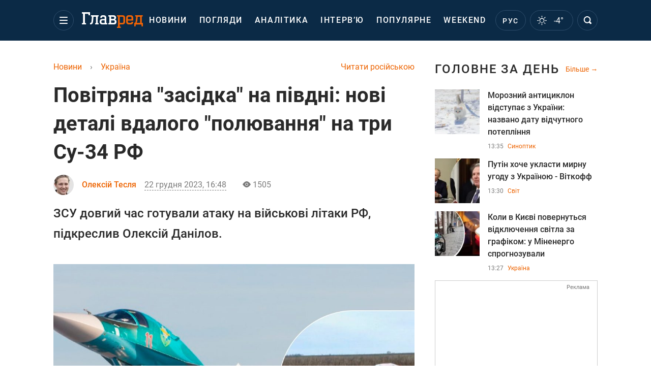

--- FILE ---
content_type: text/html; charset=UTF-8
request_url: https://glavred.net/ukraine/vozdushnaya-zasada-na-yuge-novye-detali-udachnoy-ohoty-na-tri-su-34-rf-10527236.html
body_size: 43902
content:
    <!doctype html><html lang="uk"><head><meta charset="utf-8"><meta name="viewport" content="width=device-width, initial-scale=1.0, maximum-scale=2"><title>    Повітряна "засідка" на півдні: нові деталі вдалого "полювання" на три Су-34 РФ    </title><meta name='description' content='ЗСУ довгий час полювали на винищувачі-бомбардувальники Су-34 РФ, які створювали проблеми для Сил оборони на південному напрямку, заявив Секретар РНБО.'/><meta name='keywords' content='Олексій данилов, війна в Україні'/><meta name='news_keywords' content='Олексій данилов, війна в Україні'/><meta property="fb:page_id" content="139142362793641"/><meta property="fb:app_id" content="617022471999932"/><meta name="yandex-verification" content="fa2d834d8eefe37d"/><meta name="yandex-verification" content="4ffb8348334ccd96"/><meta name="yandex-verification" content="fa15584caf568ce1"/><meta name="google-site-verification" content="mR-_jfZQDzSLVT1fV2yLN-RKK_KnZMEbmg4Gwz6BRcA"/><meta name="google-site-verification" content="PTcchVniLKtc7Rcr9-tABYABABWmebQaoAIfRXCJcVY"/><meta name="theme-color" content="#143250"><link rel="canonical" href="https://glavred.net/ukraine/vozdushnaya-zasada-na-yuge-novye-detali-udachnoy-ohoty-na-tri-su-34-rf-10527236.html"><meta property="og:url" content="https://glavred.net/ukraine/vozdushnaya-zasada-na-yuge-novye-detali-udachnoy-ohoty-na-tri-su-34-rf-10527236.html"/><meta property="og:title" content="Повітряна &quot;засідка&quot; на півдні: нові деталі вдалого &quot;полювання&quot; на три Су-34 РФ"/><meta property="og:description" content="ЗСУ довгий час полювали на винищувачі-бомбардувальники Су-34 РФ, які створювали проблеми для Сил оборони на південному напрямку, заявив Секретар РНБО."/><meta property="og:type" content="article"/><meta property="og:image" content="https://images.glavred.info/2023_12/thumb_files/600x420/1703256317-3830.jpg"/><meta property="og:image:type" content="image/jpeg"><meta property="og:image:width" content="600"><meta property="og:image:height" content="420"><meta property="og:published_time" content="2023-12-22T16:48:00+02:00"><meta property="og:modified_time" content="2023-12-22T17:20:24+02:00"><meta property="og:tag" content="війна Росії та України"><meta property="og:section" content="Україна"><meta property="og:author:first_name" content="Олексій"><meta property="og:author:last_name" content="Тесля"><meta name="twitter:card" content="summary_large_image"/><meta name="twitter:site" content="@Glavredinfo"/><meta name="twitter:title" content="Повітряна &quot;засідка&quot; на півдні: нові деталі вдалого &quot;полювання&quot; на три Су-34 РФ"/><meta name="twitter:description" content="ЗСУ довгий час полювали на винищувачі-бомбардувальники Су-34 РФ, які створювали проблеми для Сил оборони на південному напрямку, заявив Секретар РНБО."><meta name="twitter:creator" content="@Glavredinfo"/><meta name="twitter:domain" content="www.glavred.info"/><meta name="twitter:image" content="https://images.glavred.info/2023_12/thumb_files/600x420/1703256317-3830.jpg"/><meta name="twitter:image:src" content="https://images.glavred.info/2023_12/thumb_files/600x420/1703256317-3830.jpg"/><link rel="alternate" href="https://glavred.net/ukraine/vozdushnaya-zasada-na-yuge-novye-detali-udachnoy-ohoty-na-tri-su-34-rf-10527236.html" hreflang="uk"><link rel="alternate" href="https://glavred.info/ukraine/vozdushnaya-zasada-na-yuge-novye-detali-udachnoy-ohoty-na-tri-su-34-rf-10527236.html" hreflang="ru"><link rel="amphtml" href="https://glavred.net/ukraine/amp-vozdushnaya-zasada-na-yuge-novye-detali-udachnoy-ohoty-na-tri-su-34-rf-10527236.html"><link rel="alternate" href="https://glavred.net/ukraine/vozdushnaya-zasada-na-yuge-novye-detali-udachnoy-ohoty-na-tri-su-34-rf-10527236.html" hreflang="x-default"/><meta name="robots" content="index, follow, max-image-preview:large"><meta name="telegram:channel" content="@glavredinfo"><link rel="stylesheet" href="/build/vendor-styles.0060d6a497c331c1115bd6f2ad6c2731.css"><link rel="stylesheet" href="/build/styles.24e38ec91811bd8bf29974f5a18f9a97.css"><link rel="manifest" href="/manifest.json"><link rel="preload" as="font" type="font/woff" crossorigin="anonymous" href="https://glavred.net/build/fonts/icomoon.2f4a995a.woff"><link rel="preconnect" href="https://get.optad360.io/" crossorigin><link rel="preconnect" href="https://membrana-cdn.media/" crossorigin><link rel="preconnect" href="https://images.glavred.info/" crossorigin><link rel="preconnect" href="https://www.googletagmanager.com/" crossorigin><link rel="preconnect" href="https://static.cloudflareinsights.com" crossorigin><link rel="preconnect" href="https://securepubads.g.doubleclick.net" crossorigin><link rel="preconnect" href="https://pagead2.googlesyndication.com/" crossorigin><link rel="dns-prefetch" href="https://i.ytimg.com/"><link rel="dns-prefetch" href="https://1plus1.video/"><link rel="dns-prefetch" href="https://ls.hit.gemius.pl"><link rel='dns-prefetch' href='https://images.unian.net/'><link rel="dns-prefetch" href="https://jsc.idealmedia.io/"><link rel="dns-prefetch" href="https://gaua.hit.gemius.pl/"><link rel="dns-prefetch" href="https://cm.g.doubleclick.net/"><link rel="dns-prefetch" href="https://fonts.googleapis.com/"><link rel="dns-prefetch" href="https://ep2.adtrafficquality.google/"><link rel="dns-prefetch" href="https://ep1.adtrafficquality.google/"><script>let scriptLoaded=!1;function loadScriptOnScroll(){if(scriptLoaded)return;const script=document.createElement("script");script.src="https://fundingchoicesmessages.google.com/i/121764058?ers=3",script.async=!0,document.head.appendChild(script),scriptLoaded=!0,window.removeEventListener("scroll",loadScriptOnScroll)}window.addEventListener("scroll",loadScriptOnScroll,{once:!0});</script><link rel="shortcut icon" href="/favicon.ico"/><style id="blacklink">
    * {
        color: #1d1d1d;
        box-sizing: border-box;
        margin: 0;
        padding: 0;
    }

    .d-flex {
        display: flex !important;
    }

    html {
        -webkit-text-size-adjust: 100%;
        -webkit-tap-highlight-color: rgba(0, 0, 0, 0);
    }

    [class*=" icon-"], [class^=icon-], html {
        -webkit-font-smoothing: antialiased;
    }

    *, :after, :before {
        box-sizing: border-box;
    }

    .mb-3, .my-3 {
        margin-bottom: 1rem !important;
    }

    .oh {
        overflow: hidden !important;
    }

    .weather, .top-search__submit .fa {
        color: #fff;
    }

    .main-nav__list li.nav-item > a, .main-nav__list li.nav-item > span {
        font-style: normal;
        font-weight: 500;
        font-size: 16px;
        letter-spacing: 1.6px;
        text-transform: uppercase;
        color: #fff;
        line-height: 80px;
        padding: 0 12px;
        height:100% ;
        white-space: nowrap;
    }

    .top-nav {
        /*margin: 0 0 32px;*/
        height: 80px;
    }

    .top-nav__logo {
        width: 120px;
        height: 32px;
        display: block;
        margin-right: 40px;
        background: url(/build/images/glavred_light.ac9f3e19.svg) 0;
        background-size: cover;
        align-self: center;
        margin-top: 2px;
    }
    .top-nav__weather i{
        color: #fff;
        margin: 0 8px 0 0;
    }

    .read-another {
        font-size: 16px;
        line-height: 24px;
        float: right;
        color: #ed6300;
    }

    .breadcrumbs ol {
        margin-bottom: 16px;
    }

    .breadcrumbs li {
        font-size: 16px;
        line-height: 24px;
        margin-right: 16px;
    }

    .breadcrumbs a span {
        color: #ed6300;
    }

    .main-title {
        font-weight: 700;
        font-size: 24px;
        line-height: 32px;
        letter-spacing: 0.08em;
        text-transform: uppercase;
        margin-bottom: 24px;
        display: block;
        color: #292929 !important;
    }

    .newsfeed__item {
        margin-bottom: 16px;
        overflow: hidden;
    }

    .newsfeed__link, .newsfeed__time {
        display: block;
        float: left;
    }

    .newsfeed__tg {
        display: flex;
        align-items: center;
        justify-content: center
    }

    .article__time {
        font-size: 16px;
        line-height: 40px;
        color: #7A7A7A;
    }

    .top-news__title {
        font-weight: 700;
        font-size: 24px;
        line-height: 32px;
        color: #292929;
        display: block;
        margin-bottom: 8px;
    }

    .top-news__photo {
        height: 296px;
        display: block;
        margin-bottom: 8px;
    }

    .top-news__descr {
        font-weight: 400;
        font-size: 16px;
        line-height: 24px;
        color: #292929;
        display: block;
        margin-top: 8px;
    }

    .top-news {
        margin-bottom: 24px;
    }

    .mb-5, .my-5 {
        margin-bottom: 3rem !important;
    }



    .all-news {
        font-size: 14px;
        line-height: 16px;
        color: #ed6300;

        display: block;
    }
    .title-group{
        display: flex;
        justify-content: space-between;
        align-items: center;
        margin-bottom: 24px;
    }
    .opinion-news__item {  width: 100%;
    }
    .opinion-news__item:not(:last-child){
         margin-bottom:24px;
     }


    .opinion-news__image {
        width: 80px;
        height: 80px;
        border-radius: 50%;
        background: #5CADD6;
        overflow: hidden;
        display: block;
        padding: 0;
        margin:0 16px 8px 0;
        float: left;

    }

    .opinion-news__author {
        font-weight: 500;
        font-size: 16px;
        line-height: 24px;
        color: #ed6300;
        clear: right;
        margin: 8px 0 0;
        display: inline-block;

    }

    .opinion-news__title {
        font-weight: 500;
        font-size: 16px;
        line-height: 24px;
        color: #3d3d3d;
        clear: both;
        width: 100%;
        display: block;
    }

    .article-block__author-img {
        width: 40px;
        height: 40px;
        margin-right: 16px;
    }



    .fa-chevron-right, .fa-chevron-left {
        color: #fff;
    }

    .article__content p {
        font-size: 18px;
        line-height: 32px;
        margin-bottom: 16px;
        margin-top: 0;
    }

    .article__title {
        font-weight: 700;
        font-size: 40px;
        line-height: 56px;
        display: inline-block;
        margin: 0 0 16px;
    }

    .article__descr {
        font-weight: 500;
        font-size: 24px;
        line-height: 40px;
        margin: 16px 0 40px;
    }

    h1, h2, h3, h4, h5, h6 {
        margin-top: 0;
    }

    h3 {
        margin-bottom: 0;
        font-weight: normal;
    }

    .article figure.first-image .subscribe_photo_text, .article figure.first-image figcaption {
        font-size: 16px;
        color: #7A7A7A;
        display: block;
        line-height: 24px;
        margin-bottom: 40px;
    }

    .article__info {
        overflow: hidden;
        margin-bottom: 20px;
        display: flex;
        justify-content: space-between;
    }

    .subscribe__item.fb i {
        color: #1178F2;
        border-color: #1178F2;
    }

    .subscribe__item.tw i {
        color: #41ABE1;
        border-color: #41ABE1;
    }

    .subscribe__item.yt i {
        color: #FF0000;
        border-color: #FF0000;
    }

    .subscribe__item.tg i {
        color: #31A7DD;
        border-color: #31A7DD;
    }

    .subscribe__item.gn i {
        color: #4989F4;
        border-color: #4989F4;
    }

    @media (min-width: 1024px) {
        .fixed-300 {
            min-width: 330px;
            width: 330px;
        }
    }

    @media (max-width: 1200px) {
        .top-nav {
            background: #143250;
            height: 80px;
            margin: 0;
            align-items: center;
            display: flex;
        }

        .article__title {
            font-size: 30px;
            line-height: 40px;
            margin-top: -12px;
        }
    }

    @media (max-width: 1350px) {
        .main-nav__list li.nav-item > a, .main-nav__list li.nav-item > span {
            font-size: 16px;
            padding: 0 17px;
        }

        .fixed-300 {
            min-width: 352px;
            width: 352px;
            max-width: 352px
        }
    }

</style><style>
    .nts-video > div{
        height: calc(100vw / 16 * 9);
        max-height: 360px;
        margin: auto !important;
    }

    .nts-video-wrapper {
        min-height: 410px;
        max-width: 670px;
        background: #383842;
        padding: 8px 16px 16px;
        border-radius: 4px;
        margin: 20px auto !important
    }

    .nts-video-label svg {
        margin-right: 8px;
    }

    .nts-video-label {
        font-weight: 600;
        font-size: 16px;
        line-height: 24px;
        align-self: start;
        letter-spacing: 0.08em;
        text-transform: uppercase;
        color: #B2B2BD;
        display: flex;
        margin-bottom: 8px;
    }

    @media (min-width: 1024px) {
        .nts-video > div{
            height: 354px
        }
    }

    @media (min-width: 1200px) {
        .nts-video > div{
            height: 360px
        }
    }

    .nts-ad {
        display: flex;
        flex-direction: column;
        align-items: center;
        justify-content: center
    }

    .nts-ad-h250 {
        min-height: 250px
    }

    .nts-ad-h400 {
        min-height: 400px
    }

    .nts-ad-h600 {
        min-height: 600px;
        justify-content: flex-start
    }

    @media (max-width: 1023px) {
        .nts-ad[data-ym-ad="GVR_SBR_1"], .nts-ad[data-ym-ad="GVR_SBR_2"], .nts-ad[data-ym-ad="GVR_BTC"], .nts-ad[data-ym-ad="GVR_ITC_3"], .nts-ad[data-ym-ad="GVR_ITC_4"], .nts-ad[data-ym-ad="GVR_BTA"] {
            display: none
        }
    }

    @media (min-width: 1024px) {
        .nts-ad[data-ym-ad="GVR_ITC_1"], .nts-ad[data-ym-ad="GVR_ITA_1"], .nts-ad[data-ym-ad="GVR_ITA_2"], .nts-ad[data-ym-ad="GVR_ITA_3"] {
            display: none
        }
    }
</style><script type="application/ld+json">{"@context":"https:\/\/schema.org","@type":"BreadcrumbList","itemListElement":[{"@type":"ListItem","position":1,"item":{"@id":"https:\/\/glavred.net\/","name":"Новини"}},{"@type":"ListItem","position":2,"item":{"@id":"https:\/\/glavred.net\/ukraine","name":"Україна"}},{"@type":"ListItem","position":3,"item":{"@id":"https:\/\/glavred.net\/ukraine\/vozdushnaya-zasada-na-yuge-novye-detali-udachnoy-ohoty-na-tri-su-34-rf-10527236.html","name":"Повітряна \"засідка\" на півдні: нові деталі вдалого \"полювання\" на три Су-34 РФ"}}]}</script><script type="application/ld+json">{"@context":"https:\/\/schema.org","@type":"ProfilePage","mainEntity":{"@type":"Person","name":"Олексій Тесля","description":"Був учасником команд низки провідних ЗМІ України (включно з друкованими). Має досвід успішної реалізації кількох євроінтеграційних та видавничих проектів. В аналітичних штабах брав участь у низці виборчих кампаній національного та регіонального рівнів. Брав участь у створенні та розвитку PR-служби великої транснаціональної компанії з активами у багатьох країнах світу. До Главреда приєднався на переломному етапі, є одним із найдосвідченіших редакторів.","email":"o.teslya#glavred.info","image":"https:\/\/images.glavred.info\/2024_10\/thumb_files\/270x270\/1727875387-7098.jpg","jobTitle":"редактор стрічки новин","sameAs":["https:\/\/glavred.info\/editor\/aleksey-teslya.html","https:\/\/twitter.com\/TeslyaOlek56699"],"familyName":"Тесля","faxNumber":"(044) 490-01-01","telephone":"(044) 490-01-01","givenName":"Олексій","knowsLanguage":"ru-RU, uk-UA","worksFor":{"@type":"Organization","name":"Главред","address":{"@type":"PostalAddress","addressLocality":"Київ, Україна","postalCode":"04080","streetAddress":"вул. Кирилівська 23","addressCountry":"UA"}},"workLocation":{"@type":"Place","name":"Главред","address":{"@type":"PostalAddress","addressLocality":"Київ, Україна","postalCode":"04080","streetAddress":"вул. Кирилівська 23","addressCountry":"UA"}},"url":"https:\/\/glavred.net\/editor\/aleksey-teslya.html"}}</script><script type="application/ld+json">{"@context":"https:\/\/schema.org","@type":"NewsArticle","headline":"Повітряна \"засідка\" на півдні: нові деталі вдалого \"полювання\" на три Су-34 РФ","description":"ЗСУ довгий час полювали на винищувачі-бомбардувальники Су-34 РФ, які створювали проблеми для Сил оборони на південному напрямку, заявив Секретар РНБО.","articleSection":"Україна","inLanguage":"uk","isAccessibleForFree":true,"datePublished":"2023-12-22T16:48:00+02:00","dateModified":"2023-12-22T16:48:00+02:00","mainEntityOfPage":{"@type":"WebPage","@id":"https:\/\/glavred.net\/ukraine\/vozdushnaya-zasada-na-yuge-novye-detali-udachnoy-ohoty-na-tri-su-34-rf-10527236.html"},"image":{"@type":"ImageObject","url":"https:\/\/images.glavred.info\/2023_12\/thumb_files\/1200x0\/1703256317-3830.jpg","width":1200,"height":800},"publisher":{"@type":"NewsMediaOrganization","masthead":"https:\/\/glavred.net\/glavred_editorial_charte","verificationFactCheckingPolicy":"https:\/\/glavred.net\/glavred_editorial_charte","missionCoveragePrioritiesPolicy":"https:\/\/glavred.net\/glavred_editorial_charte","name":"Главред","legalName":"Главред","url":"https:\/\/glavred.net\/","sameAs":["https:\/\/uk.wikipedia.org\/wiki\/%D0%93%D0%BB%D0%B0%D0%B2%D1%80%D0%B5%D0%B4","https:\/\/ua.linkedin.com\/company\/%D0%B3%D0%BB%D0%B0%D0%B2%D1%80%D0%B5%D0%B4","https:\/\/www.facebook.com\/Glavred.info","https:\/\/www.facebook.com\/Glavred.net","https:\/\/www.facebook.com\/glavredfriend","https:\/\/x.com\/glavredinfo","https:\/\/www.youtube.com\/@GlavredTV","https:\/\/www.youtube.com\/@GlavredUA","https:\/\/www.youtube.com\/@glavred_info","https:\/\/www.youtube.com\/@glavred_light","https:\/\/t.me\/glavredinfo","https:\/\/invite.viber.com\/?g2=AQA53Vf75sZm602HdjkfoHU7jJ%2BaqQJkNussxVaW0q9cV9iqNlmGHgqNr1wkmV1r","https:\/\/www.tiktok.com\/@glavred91","https:\/\/www.instagram.com\/glavred.info\/"],"foundingDate":2002,"logo":{"@type":"ImageObject","url":"https:\/\/glavred.net\/images\/glavred_logo.jpg","width":160,"height":40},"address":{"@type":"PostalAddress","streetAddress":"вул. Кирилівська (Фрунзе), 40","addressLocality":"Київ","postalCode":"04080","addressCountry":"UA"},"contactPoint":{"@type":"ContactPoint","email":"glavred@1plus1.tv","telephone":"+38-044-490-01-01","contactType":"headquoters","areaServed":"UA","availableLanguage":["uk-UA","ru-UA"]},"ethicsPolicy":"https:\/\/glavred.net\/glavred_editorial_charte","diversityPolicy":"https:\/\/glavred.net\/glavred_editorial_charte","correctionsPolicy":"https:\/\/glavred.net\/glavred_editorial_charte","unnamedSourcesPolicy":"https:\/\/glavred.net\/glavred_editorial_charte","actionableFeedbackPolicy":"https:\/\/glavred.net\/glavred_editorial_charte","publishingPrinciples":"https:\/\/glavred.net\/glavred_editorial_charte"},"keywords":"Олексій данилов, війна в Україні","author":{"@type":"Person","name":"Олексій Тесля","description":"Був учасником команд низки провідних ЗМІ України (включно з друкованими). Має досвід успішної реалізації кількох євроінтеграційних та видавничих проектів. В аналітичних штабах брав участь у низці виборчих кампаній національного та регіонального рівнів. Брав участь у створенні та розвитку PR-служби великої транснаціональної компанії з активами у багатьох країнах світу. До Главреда приєднався на переломному етапі, є одним із найдосвідченіших редакторів.","email":"o.teslya#glavred.info","image":"https:\/\/images.glavred.info\/2024_10\/thumb_files\/270x270\/1727875387-7098.jpg","jobTitle":"редактор стрічки новин","sameAs":["https:\/\/glavred.info\/editor\/aleksey-teslya.html","https:\/\/twitter.com\/TeslyaOlek56699"],"familyName":"Тесля","faxNumber":"(044) 490-01-01","telephone":"(044) 490-01-01","givenName":"Олексій","knowsLanguage":"ru-RU, uk-UA","worksFor":{"@type":"Organization","name":"Главред","address":{"@type":"PostalAddress","addressLocality":"Київ, Україна","postalCode":"04080","streetAddress":"вул. Кирилівська 23","addressCountry":"UA"}},"workLocation":{"@type":"Place","name":"Главред","address":{"@type":"PostalAddress","addressLocality":"Київ, Україна","postalCode":"04080","streetAddress":"вул. Кирилівська 23","addressCountry":"UA"}},"url":"https:\/\/glavred.net\/editor\/aleksey-teslya.html"},"articleBody":"ЗСУ збили три ворожі Су-34 \/ Колаж: Главред, Фото: Telegram , mil.ru\r\n\r\n\r\nЗСУ довгий час полювали на винищувачі-бомбардувальники Су-34 РФ, які створювали проблеми для Сил оборони на південному напрямку, заявив секретар Ради національної безпеки і оборони Олексій Данілов.\r\n\r\n&quot;Ми відразу отримали звіт (про знищення літаків РФ силами української ППО - ред.), розуміємо, про що йде мова. Зараз можна відкрити невелику таємницю, що полювання за ними тривало довгий проміжок часу. Тому що ці літаки заважали і створювали небезпеку для наших воїнів, і я щиро вітаю всіх, хто брав у цьому участь. Перфектний результат&quot;, - підкреслив він в ефірі &quot;Українського радіо&quot;.\r\n\r\nПодробиці знищення Су-34 РФ\r\n\r\nУ свою чергу ВВС уточнює, що збити відразу кілька військових бортів, тим більше таких, як Су-34, завдання складне, а в останній раз щось подібне ЗСУ вдалося в травні, тоді в Брянській області були знищені відразу два російських військових вертольоти і два літаки.\r\n\r\nПідкреслюється, що в протистоянні військової авіації і протиповітряної оборони важливим фактором є шаблонність дій.\r\n\r\n&quot;Якщо зенітно-ракетний комплекс буде постійно перебувати на одному місці, то з високою ймовірністю його виявлять і знищать. І навпаки - якщо бойові літаки будуть здійснювати польоти за однотипною схемою в тому ж районі, то це дозволить противнику влаштувати засідку із застосуванням винищувачів-перехоплювачів або своїх ЗРК&raquo;, - наголошується в матеріалі.\r\n\r\nВодночас не виключається, що це могла бути спланована операція українського ППО.\r\n\r\n\r\n&quot;Можливо, на ділянці фронту, де збили Су-34, протягом деякого часу дальність дії українських ЗРК була порівняно невелика, і російські літаки враховували це при ударах. У такому випадку прихована поява більш далекобійного зенітного комплексу дозволила б підготувати повітряну засідку&raquo;, - не виключають автори статті.\r\n\r\n\r\n\r\n\r\n\r\n\r\nЗнищення Су-34 РФ\r\n\r\nНагадаємо, що ЗСУ збили одразу три російські винищувачі Су-34 на півдні. Захисникам України вдалося знищити три ворожі винищувачі-бомбардувальники Су-34 на південному напрямку.\r\n\r\nПізніше в ГУР розкрили несподівані деталі знищення трьох Су-34 РФ. В результаті знищення російських літаків, також ліквідовані і кілька окупантів РФ.\r\n\r\nУ той же час з&#39;явилися нові подробиці збиття трьох російських військових літаків. Окупанти вважають, що Україна задіяла на передовій ЗРК Patriot.\r\n\r\nБільше новин:\r\n\r\n\r\n\tУ Росії стверджують, що модернізували Су-34 під &quot;Кинджал&quot;\r\n\tЕксперт пояснив, чому &quot; кинджали &quot;на Су-34 є російським&quot;вкиданням&quot;\r\n\tАтакували 17 дронів: ЗСУ повністю знищили кілька російських Су - 34 на аеродромі"}</script><link rel="alternate" type="application/rss+xml" href="https://glavred.net/google/gplay_35734_uk.rss"/><script type="application/ld+json">{"@context":"https:\/\/schema.org","@type":"Organization","name":"Главред","legalName":"Главред","url":"https:\/\/glavred.net\/","sameAs":["https:\/\/uk.wikipedia.org\/wiki\/%D0%93%D0%BB%D0%B0%D0%B2%D1%80%D0%B5%D0%B4","https:\/\/ua.linkedin.com\/company\/%D0%B3%D0%BB%D0%B0%D0%B2%D1%80%D0%B5%D0%B4","https:\/\/www.facebook.com\/Glavred.info","https:\/\/www.facebook.com\/Glavred.net","https:\/\/www.facebook.com\/glavredfriend","https:\/\/x.com\/glavredinfo","https:\/\/www.youtube.com\/@GlavredTV","https:\/\/www.youtube.com\/@GlavredUA","https:\/\/www.youtube.com\/@glavred_info","https:\/\/www.youtube.com\/@glavred_light","https:\/\/t.me\/glavredinfo","https:\/\/invite.viber.com\/?g2=AQA53Vf75sZm602HdjkfoHU7jJ%2BaqQJkNussxVaW0q9cV9iqNlmGHgqNr1wkmV1r","https:\/\/www.tiktok.com\/@glavred91","https:\/\/www.instagram.com\/glavred.info\/"],"foundingDate":2002,"logo":{"@type":"ImageObject","url":"https:\/\/glavred.net\/images\/glavred_logo.jpg","width":160,"height":40},"address":{"@type":"PostalAddress","streetAddress":"вул. Кирилівська (Фрунзе), 40","addressLocality":"Київ","postalCode":"04080","addressCountry":"UA"},"contactPoint":{"@type":"ContactPoint","email":"glavred@1plus1.tv","telephone":"+38-044-490-01-01","contactType":"headquoters","areaServed":"UA","availableLanguage":["uk-UA","ru-UA"]},"ethicsPolicy":"https:\/\/glavred.net\/glavred_editorial_charte","diversityPolicy":"https:\/\/glavred.net\/glavred_editorial_charte","correctionsPolicy":"https:\/\/glavred.net\/glavred_editorial_charte","unnamedSourcesPolicy":"https:\/\/glavred.net\/glavred_editorial_charte","actionableFeedbackPolicy":"https:\/\/glavred.net\/glavred_editorial_charte","publishingPrinciples":"https:\/\/glavred.net\/glavred_editorial_charte"}</script><script type="application/ld+json">{"@context":"https:\/\/schema.org","@type":"NewsMediaOrganization","name":"Главред","legalName":"Главред","url":"https:\/\/glavred.net\/","sameAs":["https:\/\/uk.wikipedia.org\/wiki\/%D0%93%D0%BB%D0%B0%D0%B2%D1%80%D0%B5%D0%B4","https:\/\/ua.linkedin.com\/company\/%D0%B3%D0%BB%D0%B0%D0%B2%D1%80%D0%B5%D0%B4","https:\/\/www.facebook.com\/Glavred.info","https:\/\/www.facebook.com\/Glavred.net","https:\/\/www.facebook.com\/glavredfriend","https:\/\/x.com\/glavredinfo","https:\/\/www.youtube.com\/@GlavredTV","https:\/\/www.youtube.com\/@GlavredUA","https:\/\/www.youtube.com\/@glavred_info","https:\/\/www.youtube.com\/@glavred_light","https:\/\/t.me\/glavredinfo","https:\/\/invite.viber.com\/?g2=AQA53Vf75sZm602HdjkfoHU7jJ%2BaqQJkNussxVaW0q9cV9iqNlmGHgqNr1wkmV1r","https:\/\/www.tiktok.com\/@glavred91","https:\/\/www.instagram.com\/glavred.info\/"],"foundingDate":2002,"logo":{"@type":"ImageObject","url":"https:\/\/glavred.net\/images\/glavred_logo.jpg","width":160,"height":40},"address":{"@type":"PostalAddress","streetAddress":"вул. Кирилівська (Фрунзе), 40","addressLocality":"Київ","postalCode":"04080","addressCountry":"UA"},"contactPoint":{"@type":"ContactPoint","email":"glavred@1plus1.tv","telephone":"+38-044-490-01-01","contactType":"headquoters","areaServed":"UA","availableLanguage":["uk-UA","ru-UA"]},"ethicsPolicy":"https:\/\/glavred.net\/glavred_editorial_charte","diversityPolicy":"https:\/\/glavred.net\/glavred_editorial_charte","correctionsPolicy":"https:\/\/glavred.net\/glavred_editorial_charte","unnamedSourcesPolicy":"https:\/\/glavred.net\/glavred_editorial_charte","actionableFeedbackPolicy":"https:\/\/glavred.net\/glavred_editorial_charte","publishingPrinciples":"https:\/\/glavred.net\/glavred_editorial_charte"}</script><script type="application/ld+json">{"@context":"https:\/\/schema.org","@type":"WebSite","url":"https:\/\/glavred.net\/","name":"Главред","potentialAction":{"@type":"SearchAction","target":"https:\/\/glavred.net\/search?q={search_term_string}","query-input":"required name=search_term_string"}}</script><script>
        document.addEventListener('DOMContentLoaded', () => {
            setTimeout(initGTM, 3500);
        });
        document.addEventListener('scroll', initGTMOnEvent);
        document.addEventListener('mousemove', initGTMOnEvent);
        document.addEventListener('touchstart', initGTMOnEvent);
        function initGTMOnEvent(event) {
            initGTM();
            event.currentTarget.removeEventListener(event.type, initGTMOnEvent); // remove the event listener that got triggered
        }
        function gtag(){dataLayer.push(arguments);}
        function initGTM() {
            if (window.gtmDidInit) {
                return false;
            }
            window.gtmDidInit = true; // flag to ensure script does not get added to DOM more than once.
            const script = document.createElement('script');
            script.type = 'text/javascript';
            script.async = true;
            script.onload = () => {
                gtag('js', new Date());
                gtag('config', 'G-GTZ11TXQEP');
            }; // this part ensures PageViews is always tracked
            script.src = 'https://www.googletagmanager.com/gtag/js?id=G-GTZ11TXQEP';
            document.head.appendChild(script);
        }
    </script><style>.bnr-block {overflow: hidden;}</style></head><body class=""><div class="brend-bl container oh"><!-- Banner Desktop_1250x150_branding_1 (post_new) start. --><!-- Banner Desktop_1250x150_branding_1 (post_new) end. --></div><div class="top-nav"><div class="container"><div class="row"><div class="col-12 align-items-center d-flex justify-content-between"><div class="main-nav"><nav class="navbar navbar-expand-sm"><div class="collapsed navbar-collapse main-nav__list nano" id="navbarMenu"><div class="nano-content d-flex"><a href="https://glavred.net/" class="top-nav__logo" aria-label="Главред"></a><div id="cms-block-6970c27cc1335" class="cms-block cms-block-element"><ul class="navbar-nav"><li     class="nav-item "><a href="/detail/all_news">    Новини</a></li><li     class="nav-item"><a href="/opinions">    Погляди</a></li><li     class="nav-item"><a href="/analytics">    Аналітика</a></li><li     class="nav-item"><a href="/interview">    Інтерв’ю</a></li><li     class="nav-item"><a href="/popular">    Популярне</a></li><li     class="nav-item"><a href="/weekend">    Weekend</a></li><li     class="nav-item dropdown current_ancestor "><a class="dropdown-toggle" href="javascript:void(0);" id="navbarDropdown" role="button" data-toggle="dropdown" aria-haspopup="true" aria-expanded="false"><button class="navbar-toggler"><span></span><span></span><span></span></button></a><div class="dropdown-menu" aria-labelledby="navbarDropdown"><div class="menu-list"><a href="/article">    Ексклюзиви</a><a href="//opinions.glavred.net/">    Погляди</a><a href="/analytics">    Аналітика</a><a href="/interview">    Інтерв&#039;ю</a><a href="/chat">Чати</a><a href="/dossier">    Досьє</a><a href="/video">Відео</a><a href="/photo">Фото</a><a href="/popular">Популярне</a></div><div class="menu-list"><a href="/ukraine" class="active">    Україна</a><a href="/front">    Фронт</a><a href="/world">    Світ</a><a href="/war">    Війна</a><a href="/politics">    Політика</a><a href="/synoptic">    Синоптик</a><a href="/nauka">    Наукові факти</a><a href="/sport">    Спорт</a><a href="/techno">    Техно та IT</a><a href="/economics">    Економіка</a><a href="/osvita">    Освіта</a><a href="/regions">    Регіони</a><a href="/business">    Бізнес</a><a href="/energy">    Енергетика</a><a href="/culture">    Культура</a><a href="//news.glavred.net/">    Новини</a></div><div class="menu-list menu-list--wekend"><a href="https://glavred.net/weekend">Weekend</a><a href="/stars">    Stars</a><a href="/stosunky">    Стосунки</a><a href="/recipes">    Рецепти</a><a href="/lifehack">    Лайфхаки</a><a href="/life">    Життя</a><a href="/movies">    Кіно та ТБ</a><a href="/dim">    Дім і затишок</a><a href="/sad-ogorod">    Сад і город</a><a href="/fashion">    Мода та краса</a><a href="/horoscope">    Гороскоп</a><a href="/holidays">    Свята</a><a href="/auto">    Авто</a><a href="/starnews">    Зірки</a><a href="/primety">    Прикмети</a></div><span><a href="https://glavred.net/about" class="dropdown-menu__link-static">Про нас</a><a href="https://glavred.net/glavred_editorial_charte" class="dropdown-menu__link-static">Редакційна політика</a><a href="https://glavred.net/contacts" class="dropdown-menu__link-static">Контакти</a><a href="https://glavred.net/socials" class="dropdown-menu__link-static">Соцмережі</a></span><div class="main-nav__socials"><a href="https://www.facebook.com/Glavred.net" rel="nofollow noopener" target="_blank" class="main-nav__socials-item" aria-label="facebook"><svg xmlns="http://www.w3.org/2000/svg" width="9" height="16" viewBox="0 0 9 16" fill="none"><path d="M2.91106 16V8.70588H0.571442V5.88235H2.91106V3.76471C2.91106 1.33333 4.34503 0 6.45823 0C7.43937 0 8.34503 0.0784315 8.57144 0.0784315V2.66667H7.13748C6.0054 2.66667 5.77899 3.21569 5.77899 4.07843V5.88235H8.49597L8.11861 8.70588H5.77899V16H2.91106Z" fill="white"/></svg></a><a href="https://x.com/glavredinfo" rel="nofollow noopener" target="_blank" class="main-nav__socials-item" aria-label="twitter"><svg xmlns="http://www.w3.org/2000/svg" width="17" height="16" viewBox="0 0 17 16" fill="none"><path d="M16.5 16H10.5L0.5 0H6.5L16.5 16ZM11.5 14H13.5L5.5 2H3.5L11.5 14Z" fill="white"/><path d="M3.5 16H1.5L6.97125 8.705L8.01406 9.98125L3.5 16Z" fill="white"/><path d="M13.5 0H15.5L10.1778 7.09625L9.04922 5.93437L13.5 0Z" fill="white"/></svg></a><a href="https://www.youtube.com/@GlavredUA" rel="nofollow noopener" target="_blank" class="main-nav__socials-item" aria-label="youtube"><svg xmlns="http://www.w3.org/2000/svg" width="17" height="12" viewBox="0 0 17 12" fill="none"><path fill-rule="evenodd" clip-rule="evenodd" d="M15.0908 0.362637C15.7788 0.56044 16.3231 1.14286 16.508 1.87912C16.8469 3.21978 16.8571 6 16.8571 6C16.8571 6 16.8571 8.79121 16.5183 10.1209C16.3334 10.8571 15.7891 11.4396 15.1011 11.6374C13.8584 12 8.85715 12 8.85715 12C8.85715 12 3.85586 12 2.61324 11.6374C1.92518 11.4396 1.3809 10.8571 1.19604 10.1209C0.857147 8.78022 0.857147 6 0.857147 6C0.857147 6 0.857147 3.21978 1.18577 1.89011C1.37063 1.15385 1.91491 0.571429 2.60298 0.373626C3.84559 0.010989 8.84688 0 8.84688 0C8.84688 0 13.8482 0 15.0908 0.362637ZM11.8571 6L6.85715 9V3L11.8571 6Z" fill="white"/></svg></a><a href="https://t.me/glavredinfo" rel="nofollow noopener" target="_blank" class="main-nav__socials-item" aria-label="telegram"><svg xmlns="http://www.w3.org/2000/svg" width="16" height="14" viewBox="0 0 16 14" fill="none"><path d="M6.01337 13.4444C5.4138 13.4444 5.28056 13.1667 5.21394 12.8194C5.21394 12.75 5.14732 12.6806 5.14732 12.6111L3.6817 7.54169L14.6739 0.666713L15.007 1.29171L4.48113 7.81947L5.81351 12.3333C5.81351 12.4028 5.88013 12.5417 5.88013 12.6111C5.88013 12.6806 5.88013 12.75 5.94675 12.75C5.94675 12.75 6.01337 12.75 6.07999 12.75V13.4444H6.01337Z" fill="white"/><path d="M6.01337 13.4444V12.75C6.21323 12.75 6.34646 12.6806 6.4797 12.4722L8.2118 10.7361L6.67956 9.48613L7.07928 8.93057L9.21109 10.7361L7.01266 13.0278C6.74618 13.2361 6.54632 13.4444 6.01337 13.4444Z" fill="white"/><path d="M6.27985 9.20835L12.2089 13.7917C12.8751 14.2083 13.3415 14 13.5413 13.1667L15.9396 1.29171C16.2061 0.250047 15.5399 -0.236062 14.9403 0.111159L0.750459 5.80558C-0.248827 6.22225 -0.182208 6.7778 0.550602 7.05558L4.21465 8.23613L12.6087 2.68059C13.0084 2.40282 13.3415 2.54171 13.075 2.81948" fill="white"/><path d="M6.26214 9.17363L5.68101 13.1555L6.3396 13.2599L6.92074 9.27807L6.26214 9.17363Z" fill="white"/></svg></a><a href="https://invite.viber.com/?g2=AQA53Vf75sZm602HdjkfoHU7jJ%2BaqQJkNussxVaW0q9cV9iqNlmGHgqNr1wkmV1r" rel="nofollow noopener" target="_blank" class="main-nav__socials-item" aria-label="viber"><svg xmlns="http://www.w3.org/2000/svg" width="17" height="16" viewBox="0 0 17 16" fill="none"><path fill-rule="evenodd" clip-rule="evenodd" d="M8.45027 0.0114851C12.2229 0.0282857 13.9168 1.19522 14.3371 1.56019C15.7272 2.7055 16.4994 5.24587 15.9804 9.25808C15.5238 12.8031 12.9163 13.432 12.0415 13.643L12.0414 13.643L12.041 13.6432C11.9556 13.6637 11.8867 13.6804 11.8381 13.6953C11.6026 13.7673 9.51877 14.262 6.81208 14.0459C6.5133 14.3748 6.11578 14.807 5.82967 15.0999C5.74322 15.1883 5.66228 15.2755 5.58493 15.3588C5.19334 15.7807 4.89378 16.1035 4.43708 15.9691C3.98385 15.8371 4.00917 15.184 4.00917 15.184L4.0117 13.5729H4.00917C0.0491455 12.5164 0.107381 8.6242 0.152957 6.54485C0.196001 4.46551 0.621374 2.78954 1.82913 1.64423C3.99904 -0.243033 8.45027 0.0114851 8.45027 0.0114851ZM11.5923 12.5207C12.3358 12.3571 14.412 11.9002 14.7954 8.96995C15.2335 5.61804 14.6334 3.32979 13.4585 2.37175C13.1041 2.06681 11.5747 1.1568 8.38191 1.14239C8.38191 1.14239 4.60165 0.907088 2.76597 2.48221C1.74558 3.43784 1.40122 4.85929 1.36325 6.59527C1.36199 6.65255 1.36057 6.71154 1.35911 6.77211C1.31626 8.54742 1.24074 11.6762 4.47759 12.5284C4.47759 12.5284 4.46493 14.9895 4.4624 15.2056C4.4624 15.3569 4.48771 15.4601 4.57887 15.4817C4.6447 15.4985 4.74345 15.4649 4.827 15.3857C5.36125 14.8742 7.0754 12.915 7.0754 12.915C9.37444 13.059 11.2025 12.6268 11.4 12.5668C11.4455 12.5531 11.5109 12.5387 11.5923 12.5207ZM8.51316 5.1943C8.51941 5.0827 8.61989 4.99704 8.73758 5.00297C9.17834 5.02517 9.54514 5.15129 9.80627 5.40703C10.0665 5.66189 10.1937 6.01804 10.2155 6.44624C10.2212 6.55787 10.1304 6.65275 10.0127 6.65814C9.89496 6.66354 9.79492 6.57742 9.78923 6.46578C9.77054 6.09923 9.66479 5.8503 9.49966 5.68857C9.33541 5.52773 9.08441 5.42574 8.71494 5.40712C8.59725 5.4012 8.50691 5.30592 8.51316 5.1943ZM8.41475 3.91789C8.29718 3.90998 8.19512 3.99393 8.18677 4.10542C8.17842 4.2169 8.26696 4.3137 8.38452 4.32161C9.19784 4.37637 9.80836 4.63603 10.2452 5.08737C10.6852 5.5419 10.8995 6.10661 10.8829 6.79958C10.8802 6.91131 10.9735 7.00394 11.0913 7.00649C11.2092 7.00903 11.3069 6.9205 11.3095 6.80877C11.3284 6.02266 11.0819 5.3532 10.5596 4.81368C10.0344 4.27097 9.31304 3.97838 8.41475 3.91789ZM7.8115 3.06678C7.81226 2.95502 7.90841 2.865 8.02626 2.86571C9.26512 2.87323 10.3142 3.26595 11.154 4.04206L11.1542 4.04228C12.0007 4.82717 12.4208 5.89152 12.4313 7.21805C12.4321 7.32981 12.3373 7.42108 12.2195 7.42192C12.1016 7.42276 12.0054 7.33284 12.0045 7.22107C11.9947 5.97851 11.6046 5.02598 10.856 4.3318C10.1006 3.6337 9.15962 3.27732 8.02353 3.27043C7.90568 3.26971 7.81075 3.17854 7.8115 3.06678ZM9.23012 9.00117C9.07061 9.19086 8.7693 9.16685 8.7693 9.16685C6.5766 8.6362 5.98918 6.53045 5.98918 6.53045C5.98918 6.53045 5.96386 6.24712 6.16389 6.09345L6.55888 5.79572C6.75637 5.65165 6.88044 5.30349 6.68041 4.96253C6.56901 4.77285 6.34619 4.43429 6.18161 4.2206C6.00691 3.9949 5.60179 3.53388 5.59926 3.53148C5.40429 3.31058 5.11565 3.26016 4.81181 3.40903C4.81181 3.40903 4.81106 3.40973 4.80997 3.41038C4.80905 3.41093 4.8079 3.41142 4.80674 3.41142C4.5181 3.5651 4.24971 3.77159 3.99904 4.03332L3.99398 4.03811C3.80661 4.25181 3.69774 4.46311 3.67242 4.66961C3.66735 4.69362 3.66482 4.72483 3.66735 4.76084C3.66482 4.85208 3.68001 4.94092 3.7104 5.02977L3.72052 5.03697C3.81421 5.35631 4.05221 5.88695 4.56621 6.77295C4.90043 7.34682 5.24225 7.82704 5.58153 8.23042C5.75877 8.44412 5.96133 8.66262 6.19427 8.88591L6.28542 8.97236C6.5209 9.19326 6.75131 9.38535 6.97666 9.55343C7.40203 9.87517 7.90589 10.1993 8.51357 10.5163C9.44787 11.0037 10.0074 11.2294 10.3442 11.3182L10.3518 11.3278C10.4455 11.3566 10.5392 11.3687 10.6354 11.3687C10.6734 11.371 10.7063 11.3687 10.7316 11.3638C10.9493 11.3398 11.1722 11.2366 11.3975 11.0589L11.4026 11.0541C11.6786 10.8164 11.8963 10.5595 12.0583 10.2882C12.0583 10.2882 12.0609 10.2858 12.0609 10.2834C12.2179 9.99522 12.1647 9.7215 11.9318 9.53661C11.9318 9.53661 11.4431 9.15003 11.2051 8.98436C10.9823 8.82829 10.6227 8.6194 10.4227 8.51135C10.0631 8.32166 9.69601 8.43932 9.54409 8.6266L9.23012 9.00117Z" fill="white"/></svg></a><a href="https://news.google.com/publications/CAAqBwgKMPnTmAswid6wAw?hl=uk&amp;gl=UA&amp;ceid=UA%3Auk" class="main-nav__socials-item" rel="nofollow noopener" target="_blank" aria-label="googlenews"><svg xmlns="http://www.w3.org/2000/svg" width="21" height="10" viewBox="0 0 21 10" fill="none"><path d="M18.8696 3H12.913V1H18.8696V3Z" fill="white"/><path d="M19.8634 9H12.913V7H19.8634V9Z" fill="white"/><path d="M20.8571 6H12.913V4H20.8571V6Z" fill="white"/><path d="M5.76763 4.375V6.25H8.83669C8.61315 7.39463 7.34698 8.02026 5.87491 8.02026C4.23265 8.02026 2.90098 6.63607 2.90098 4.99944C2.90098 3.36281 4.23265 1.97862 5.87491 1.97862C6.6146 1.97862 7.27678 2.23217 7.79967 2.72865V2.72977L9.23131 1.30303C8.36188 0.495355 7.22792 0 5.87435 0C3.10374 0 0.857147 2.23833 0.857147 5C0.857147 7.76167 3.10318 10 5.87435 10C8.77189 10 10.6781 7.96989 10.6781 5.11362C10.6781 4.78619 10.6781 4.625 10.6781 4.375H5.76763Z" fill="white"/></svg></a></div></div></li></ul></div></div></div></nav></div><div class="d-flex"><div class="top-nav__langs d-none d-lg-flex"><a
                                                                    href="https://glavred.info/ukraine/vozdushnaya-zasada-na-yuge-novye-detali-udachnoy-ohoty-na-tri-su-34-rf-10527236.html"
                                                                class="top-nav__langs-item top-nav__langs-item--active">Рус</a></div><div id="unian_weather_widget"></div><div class="top-nav__search"><form method="get" action="/search" name="menu_search" id="search"><div class="form-inline top-search"><input class="top-search__value form-control hidden" type="text" name="q" maxlength="100" placeholder="Пошук" size="20" value="" aria-label="search text"><button id="btn_search_submit" class="top-search__submit" type="submit" aria-label="search"><svg xmlns="http://www.w3.org/2000/svg" width="16" height="16" viewBox="0 0 16 16" fill="none"><path fill-rule="evenodd" clip-rule="evenodd" d="M10.8584 10.3914C9.98872 11.2115 8.81635 11.7143 7.52657 11.7143C4.84405 11.7143 2.66943 9.53966 2.66943 6.85714C2.66943 4.17461 4.84405 2 7.52657 2C10.2091 2 12.3837 4.17461 12.3837 6.85714C12.3837 8.14687 11.881 9.31919 11.0609 10.1889C11.0246 10.2193 10.9894 10.2516 10.9553 10.2857C10.9211 10.3198 10.8888 10.3551 10.8584 10.3914ZM11.0966 12.7128C10.0567 13.3481 8.8344 13.7143 7.52657 13.7143C3.73948 13.7143 0.669434 10.6442 0.669434 6.85714C0.669434 3.07004 3.73948 0 7.52657 0C11.3137 0 14.3837 3.07004 14.3837 6.85714C14.3837 8.16489 14.0176 9.38713 13.3823 10.427L15.5266 12.571C16.1578 13.2022 16.1579 14.2256 15.5267 14.8568C14.8955 15.4882 13.872 15.4882 13.2407 14.8569L11.0966 12.7128Z" fill="white"/></svg></button></div><input type="hidden" name="token" value="j2f1-Y3pd7EaZXMxxcyPgSlUxSYECR7ry9e-QbgrdxE" /></form></div></div></div></div></div><!-- Composite Start --><div id="M472664ScriptRootC1411771" class="ideal-story" data-attribute="https://jsc.idealmedia.io/l/g/l.glavred.info.1411771.js"></div></div><div class="container body-content"><div class="full-content-sm article row  "><div class="content-left col align-self-start"><div class="infinite-container  infinite-container-next"
                 data-ajax-url="https://glavred.net/ajax/prev_post/10527236"
                 data-page="1"
                 data-has-more="1"

                                ><div class="infinite-item"
                         data-url="https://glavred.net/ukraine/vozdushnaya-zasada-na-yuge-novye-detali-udachnoy-ohoty-na-tri-su-34-rf-10527236.html"
                         data-io-article-url="https://glavred.net/ukraine/vozdushnaya-zasada-na-yuge-novye-detali-udachnoy-ohoty-na-tri-su-34-rf-10527236.html"
                         data-title='    Повітряна &quot;засідка&quot; на півдні: нові деталі вдалого &quot;полювання&quot; на три Су-34 РФ    '
                         data-rubric='Україна'
                         data-id="10527236"><div class="breadcrumbs oh"><a class="read-another"
                                       href="https://glavred.info/ukraine/vozdushnaya-zasada-na-yuge-novye-detali-udachnoy-ohoty-na-tri-su-34-rf-10527236.html">Читати російською</a><ol vocab="https://schema.org/"><li><a href="https://glavred.net/"><span>Новини</span></a></li><li> ›</li><li><a href="https://glavred.net/ukraine"><span>Україна</span></a></li></ol></div><h1 class="article__title">Повітряна &quot;засідка&quot; на півдні: нові деталі вдалого &quot;полювання&quot; на три Су-34 РФ
                        </h1><div class="d-flex align-items-center   flex-md-wrap"><div class="article__author mr-3"><a href="https://glavred.net/editor/aleksey-teslya.html" class="article__author-image"><img src="[data-uri]"
                                                     data-src="https://images.glavred.info/2024_10/thumb_files/70x70/1727875387-7098.jpg"
                                                     width="40" height="40"
                                                     alt="Олексій Тесля" class="lazy"></a><a href="https://glavred.net/editor/aleksey-teslya.html" class="article__author-name"
                                           rel="author">
                                            Олексій Тесля
                                        </a></div><span class="article__time"><span class="mr-3  toggle-date">22 грудня 2023, 16:48</span><span class="article__time--updated mr-3 d-none">оновлено 22 грудня 2023, 17:20</span><span class="mr-3"></span></span><div class="article__views"><svg xmlns="http://www.w3.org/2000/svg" width="16" height="12" viewBox="0 0 16 12" fill="none"><path fill-rule="evenodd" clip-rule="evenodd" d="M0 6C2 3 5 0 8 0C11 0 14 3 16 6C14 9 11 12 8 12C5 12 2 9 0 6ZM8 9C9.5 9 11 7.5 11 6C11 4.5 9.5 3 8 3C6.5 3 5 4.5 5 6C5 7.5 6.5 9 8 9Z" fill="#7A7A7A"/><path d="M10 6C10 7.10457 9.10457 8 8 8C6.89543 8 6 7.10457 6 6C6 4.89543 6.89543 4 8 4C9.10457 4 10 4.89543 10 6Z" fill="#7A7A7A"/></svg><span id="js-views-10527236" class="js-views" data-id="10527236" data-url="/ajax/views/10527236"> 1505</span></div></div><div class="article__body" data-helga-article="10527236"><div class="article__descr">
                                ЗСУ довгий час готували атаку на військові літаки РФ, підкреслив Олексій Данілов.
                            </div><div class="article__content "><div class="d-flex article__buttons"><div class="article__share"><div class="share__btn "><svg xmlns="http://www.w3.org/2000/svg" width="14" height="14" viewBox="0 0 14 14" fill="none"><path d="M14 5L7 0V3C0 3 0 9 0 14C2 10 3 7 7 7V10L14 5Z" fill="#ED6300"/></svg></div><div class="article__socials " data-url="https://glavred.net/ukraine/vozdushnaya-zasada-na-yuge-novye-detali-udachnoy-ohoty-na-tri-su-34-rf-10527236.html"><div class="d-flex"><a href="http://www.facebook.com/sharer.php?u=https://glavred.net/ukraine/vozdushnaya-zasada-na-yuge-novye-detali-udachnoy-ohoty-na-tri-su-34-rf-10527236.html" target="_blank" class="article__socials-item "><svg xmlns="http://www.w3.org/2000/svg" width="12" height="24" viewBox="0 0 12 24" fill="none"><path d="M3.50943 24V13.0588H0V8.82353H3.50943V5.64706C3.50943 2 5.66038 0 8.83019 0C10.3019 0 11.6604 0.117647 12 0.117647V4H9.84906C8.15094 4 7.81132 4.82353 7.81132 6.11765V8.82353H11.8868L11.3208 13.0588H7.81132V24H3.50943Z" fill="#354F97"/></svg></a><a href="https://telegram.me/share/url?url=https://glavred.net/ukraine/vozdushnaya-zasada-na-yuge-novye-detali-udachnoy-ohoty-na-tri-su-34-rf-10527236.html" target="_blank"  class="article__socials-item "><svg xmlns="http://www.w3.org/2000/svg" width="24" height="20" viewBox="0 0 24 20" fill="none"><path fill-rule="evenodd" clip-rule="evenodd" d="M1.64325 8.62584C8.08437 5.81226 12.3723 3.94271 14.5255 3.0357C20.6538 0.46276 21.942 0.0185104 22.7701 0C22.9542 0 23.359 0.037021 23.6351 0.259146C23.8559 0.444249 23.9111 0.684885 23.9479 0.869989C23.9848 1.05509 24.0216 1.44381 23.9848 1.73998C23.6535 5.25695 22.218 13.7902 21.4819 17.7144C21.1691 19.3804 20.5618 19.9357 19.9729 19.9912C18.6846 20.1023 17.7093 19.1397 16.4762 18.3253C14.5255 17.0481 13.4397 16.2521 11.5442 14.9934C9.3542 13.5496 10.7712 12.7537 12.0227 11.4579C12.3539 11.1247 18.0037 5.94183 18.1141 5.47907C18.1325 5.42354 18.1325 5.20142 18.0037 5.09035C17.8749 4.97929 17.6909 5.01631 17.5436 5.05333C17.3412 5.09035 14.2495 7.16352 8.2316 11.2543C7.34825 11.8652 6.55691 12.1613 5.83918 12.1428C5.04784 12.1243 3.53878 11.6986 2.39778 11.3283C1.01754 10.8841 -0.0866539 10.6435 0.00536217 9.86603C0.0605718 9.4588 0.612668 9.05157 1.64325 8.62584Z" fill="#22AFD3"/></svg></a><a href="viber://forward?text=https://glavred.net/ukraine/vozdushnaya-zasada-na-yuge-novye-detali-udachnoy-ohoty-na-tri-su-34-rf-10527236.html" target="_blank"  class="article__socials-item "><svg xmlns="http://www.w3.org/2000/svg" width="24" height="24" viewBox="0 0 24 24" fill="none"><path fill-rule="evenodd" clip-rule="evenodd" d="M12.4612 0.0172277C18.1202 0.0424286 20.661 1.79283 21.2915 2.34028C23.3766 4.05826 24.5349 7.8688 23.7564 13.8871C23.0714 19.2047 19.1602 20.148 17.8481 20.4645C17.72 20.4954 17.6159 20.5205 17.5429 20.543C17.1897 20.651 14.0639 21.393 10.0039 21.0688C9.55572 21.5622 8.95944 22.2105 8.53027 22.6499C8.40059 22.7824 8.27919 22.9132 8.16317 23.0382C7.57578 23.6711 7.12643 24.1552 6.44138 23.9537C5.76154 23.7556 5.79952 22.776 5.79952 22.776L5.80332 20.3593H5.79952C-0.140515 18.7746 -0.0531612 12.9363 0.0152019 9.81727C0.079768 6.69827 0.717828 4.18431 2.52946 2.46634C5.78433 -0.36455 12.4612 0.0172277 12.4612 0.0172277ZM17.1743 18.7811C18.2895 18.5357 21.4038 17.8503 21.9789 13.4549C22.636 8.42706 21.7358 4.99468 19.9736 3.55763C19.4419 3.10022 17.1479 1.7352 12.3586 1.71359C12.3586 1.71359 6.68825 1.36063 3.93471 3.72331C2.40413 5.15676 1.8876 7.28893 1.83063 9.89291C1.82875 9.97882 1.82662 10.0673 1.82443 10.1582C1.76015 12.8211 1.64687 17.5144 6.50215 18.7926C6.50215 18.7926 6.48316 22.4842 6.47936 22.8084C6.47936 23.0353 6.51734 23.1902 6.65407 23.2226C6.75281 23.2478 6.90094 23.1974 7.02627 23.0785C7.82764 22.3114 10.3989 19.3724 10.3989 19.3724C13.8474 19.5885 16.5896 18.9402 16.8858 18.8502C16.954 18.8296 17.0522 18.808 17.1743 18.7811ZM12.5555 7.79146C12.5649 7.62405 12.7156 7.49555 12.8921 7.50445C13.5533 7.53776 14.1035 7.72693 14.4952 8.11054C14.8855 8.49283 15.0763 9.02706 15.1091 9.66936C15.1176 9.83681 14.9814 9.97912 14.8048 9.98721C14.6282 9.99532 14.4781 9.86613 14.4696 9.69867C14.4416 9.14884 14.283 8.77545 14.0353 8.53285C13.7889 8.29159 13.4124 8.13861 12.8582 8.11068C12.6816 8.1018 12.5461 7.95888 12.5555 7.79146ZM12.4079 5.87684C12.2315 5.86497 12.0784 5.9909 12.0659 6.15813C12.0534 6.32535 12.1862 6.47055 12.3625 6.48242C13.5825 6.56456 14.4983 6.95404 15.1536 7.63105C15.8135 8.31285 16.135 9.15992 16.11 10.1994C16.106 10.367 16.246 10.5059 16.4228 10.5097C16.5995 10.5135 16.7461 10.3808 16.7501 10.2132C16.7783 9.03399 16.4085 8.0298 15.6252 7.22052C14.8373 6.40646 13.7553 5.96756 12.4079 5.87684ZM11.503 4.60017C11.5042 4.43252 11.6484 4.2975 11.8252 4.29857C13.6834 4.30984 15.2571 4.89893 16.5167 6.06309C17.7864 7.24041 18.417 8.83729 18.4327 10.8271C18.434 10.9947 18.2917 11.1316 18.115 11.1329C17.9382 11.1341 17.7938 10.9993 17.7925 10.8316C17.7778 8.96776 17.1926 7.53897 16.0697 6.4977C14.9367 5.45055 13.5252 4.91598 11.8211 4.90564C11.6443 4.90457 11.5019 4.7678 11.503 4.60017ZM13.6309 13.5018C13.3917 13.7863 12.9397 13.7503 12.9397 13.7503C9.65067 12.9543 8.76954 9.79568 8.76954 9.79568C8.76954 9.79568 8.73156 9.37067 9.0316 9.14017L9.62408 8.69357C9.92033 8.47748 10.1064 7.95524 9.80639 7.4438C9.63928 7.15927 9.30505 6.65144 9.05819 6.33089C8.79613 5.99234 8.18845 5.30082 8.18465 5.29722C7.89221 4.96588 7.45924 4.89024 7.00348 5.11355C7.00348 5.11355 7.00236 5.1146 7.00072 5.11557C6.99935 5.1164 6.99762 5.11713 6.99588 5.11713C6.56291 5.34765 6.16033 5.65738 5.78433 6.04997L5.77673 6.05717C5.49568 6.37771 5.33237 6.69466 5.29439 7.00441C5.2868 7.04042 5.283 7.08724 5.28679 7.14126C5.283 7.27812 5.30578 7.41139 5.35136 7.54465L5.36655 7.55545C5.50708 8.03446 5.86409 8.83043 6.63508 10.1594C7.13641 11.0202 7.64914 11.7406 8.15807 12.3456C8.42392 12.6662 8.72776 12.9939 9.07718 13.3289L9.2139 13.4585C9.56711 13.7899 9.91273 14.078 10.2508 14.3301C10.8888 14.8128 11.6446 15.299 12.5561 15.7744C13.9576 16.5055 14.7969 16.8441 15.3021 16.9773L15.3135 16.9917C15.454 17.035 15.5945 17.053 15.7388 17.053C15.7958 17.0566 15.8452 17.053 15.8832 17.0458C16.2098 17.0098 16.544 16.8549 16.882 16.5884L16.8896 16.5812C17.3036 16.2246 17.6302 15.8392 17.8733 15.4322C17.8733 15.4322 17.8771 15.4286 17.8771 15.425C18.1126 14.9928 18.0328 14.5823 17.6834 14.3049C17.6834 14.3049 16.9504 13.7251 16.5934 13.4765C16.2592 13.2424 15.7198 12.9291 15.4198 12.767C14.8805 12.4825 14.3298 12.659 14.1019 12.9399L13.6309 13.5018Z" fill="#8754A1"/></svg></a><a href="https://twitter.com/share?https://glavred.net/ukraine/vozdushnaya-zasada-na-yuge-novye-detali-udachnoy-ohoty-na-tri-su-34-rf-10527236.html" target="_blank" class="article__socials-item "><svg xmlns="http://www.w3.org/2000/svg" width="24" height="20" viewBox="0 0 300 300.251" fill="none"><path d="M178.57 127.15L290.27 0h-26.46l-97.03 110.38L89.34 0H0l117.13 166.93L0 300.25h26.46l102.4-116.59 81.8 116.59h89.34M36.01 19.54H76.66l187.13 262.13h-40.66" fill="#36B3F2"/></svg></a><a href="https://api.whatsapp.com/send?text=https://glavred.net/ukraine/vozdushnaya-zasada-na-yuge-novye-detali-udachnoy-ohoty-na-tri-su-34-rf-10527236.html" target="_blank" class="article__socials-item "><svg fill="#2CB742" height="24px" width="24px"  xmlns="http://www.w3.org/2000/svg" xmlns:xlink="http://www.w3.org/1999/xlink" viewBox="0 0 308 308" xml:space="preserve"><g stroke-linecap="round" stroke-linejoin="round"></g><g><g><path   d="M227.904,176.981c-0.6-0.288-23.054-11.345-27.044-12.781c-1.629-0.585-3.374-1.156-5.23-1.156 c-3.032,0-5.579,1.511-7.563,4.479c-2.243,3.334-9.033,11.271-11.131,13.642c-0.274,0.313-0.648,0.687-0.872,0.687 c-0.201,0-3.676-1.431-4.728-1.888c-24.087-10.463-42.37-35.624-44.877-39.867c-0.358-0.61-0.373-0.887-0.376-0.887 c0.088-0.323,0.898-1.135,1.316-1.554c1.223-1.21,2.548-2.805,3.83-4.348c0.607-0.731,1.215-1.463,1.812-2.153 c1.86-2.164,2.688-3.844,3.648-5.79l0.503-1.011c2.344-4.657,0.342-8.587-0.305-9.856c-0.531-1.062-10.012-23.944-11.02-26.348 c-2.424-5.801-5.627-8.502-10.078-8.502c-0.413,0,0,0-1.732,0.073c-2.109,0.089-13.594,1.601-18.672,4.802 c-5.385,3.395-14.495,14.217-14.495,33.249c0,17.129,10.87,33.302,15.537,39.453c0.116,0.155,0.329,0.47,0.638,0.922 c17.873,26.102,40.154,45.446,62.741,54.469c21.745,8.686,32.042,9.69,37.896,9.69c0.001,0,0.001,0,0.001,0 c2.46,0,4.429-0.193,6.166-0.364l1.102-0.105c7.512-0.666,24.02-9.22,27.775-19.655c2.958-8.219,3.738-17.199,1.77-20.458 C233.168,179.508,230.845,178.393,227.904,176.981z"></path><path   d="M156.734,0C73.318,0,5.454,67.354,5.454,150.143c0,26.777,7.166,52.988,20.741,75.928L0.212,302.716 c-0.484,1.429-0.124,3.009,0.933,4.085C1.908,307.58,2.943,308,4,308c0.405,0,0.813-0.061,1.211-0.188l79.92-25.396 c21.87,11.685,46.588,17.853,71.604,17.853C240.143,300.27,308,232.923,308,150.143C308,67.354,240.143,0,156.734,0z M156.734,268.994c-23.539,0-46.338-6.797-65.936-19.657c-0.659-0.433-1.424-0.655-2.194-0.655c-0.407,0-0.815,0.062-1.212,0.188 l-40.035,12.726l12.924-38.129c0.418-1.234,0.209-2.595-0.561-3.647c-14.924-20.392-22.813-44.485-22.813-69.677 c0-65.543,53.754-118.867,119.826-118.867c66.064,0,119.812,53.324,119.812,118.867 C276.546,215.678,222.799,268.994,156.734,268.994z"></path></g></g></svg></a></div><div class="close-share"><svg xmlns="http://www.w3.org/2000/svg" width="14" height="14" viewBox="0 0 14 14" fill="none"><path fill-rule="evenodd" clip-rule="evenodd"
                  d="M7 5L12 0L14 2L9 7L14 12L12 14L7 9L2 14L0 12L5 7L0 2L2 0L7 5Z" fill="white"/></svg></div><div class="article__socials-input-group"><textarea class="article__socials-input">https://glavred.net/ukraine/vozdushnaya-zasada-na-yuge-novye-detali-udachnoy-ohoty-na-tri-su-34-rf-10527236.html</textarea><span class="article__socials-input-btn"><svg xmlns="http://www.w3.org/2000/svg" width="14" height="14" viewBox="0 0 14 14" fill="none"><path fill-rule="evenodd" clip-rule="evenodd" d="M0 14V4H10V14H0ZM4 0H14V10H12V2H4V0ZM8 6H2V12H8V6Z"
                  fill="white"/></svg></span></div><div class="copied-link">Посилання скопійоване</div></div></div></div><div class="share-shadow"></div><figure class="image photo_block first-image"><img alt="Су-34" src="[data-uri]" title="Су-34" class="lazy" height="480" data-src="https://images.glavred.info/2023_12/thumb_files/400x0/1703256317-3830.jpg?r=120407" srcset="https://images.glavred.info/2023_12/thumb_files/400x0/1703256317-3830.jpg?r=120407 400w, https://images.glavred.info/2023_12/thumb_files/1200x0/1703256317-3830.jpg?r=120407 1200w, https://images.glavred.info/2023_12/thumb_files/800x0/1703256317-3830.jpg?r=120407 800w" sizes="100vw" fetchpriority="high" loading="eager"><figcaption>ЗСУ збили три ворожі Су-34 / Колаж: Главред, Фото: Telegram , mil.ru</figcaption></figure><p>ЗСУ довгий час полювали на винищувачі-бомбардувальники <a href="https://glavred.net/rubric/su-34" target="_blank">Су-34</a> РФ, які створювали проблеми для Сил оборони на південному напрямку, заявив секретар Ради національної безпеки і оборони Олексій Данілов.</p><p>"Ми відразу отримали звіт (про знищення літаків РФ силами української ППО - ред.), розуміємо, про що йде мова. Зараз можна відкрити невелику таємницю, що полювання за ними тривало довгий проміжок часу. Тому що ці літаки заважали і створювали небезпеку для наших воїнів, і я щиро вітаю всіх, хто брав у цьому участь. Перфектний результат", - підкреслив він в ефірі "<a href="https://ukr.radio/?channelID=1" rel="nofollow noopener" target="_blank">Українського радіо</a>".</p><h2>Подробиці знищення Су-34 РФ</h2><p>У свою чергу <a href="https://www.bbc.com/ukrainian/articles/c9724me0qp8o?xtor=AL-73-%5Bpartner%5D-%5Bukr%5D-%5Bheadline%5D-%5Bukrainian%5D-%5Bbizdev%5D-%5Bisapi%5D" rel="nofollow noopener" target="_blank">ВВС</a> уточнює, що збити відразу кілька військових бортів, тим більше таких, як Су-34, завдання складне, а в останній раз щось подібне ЗСУ вдалося в травні, тоді в Брянській області були знищені відразу два російських військових вертольоти і два літаки.</p><div><div class="nts-video-wrapper"><div class="nts-video-label"><svg xmlns="http://www.w3.org/2000/svg" width="24" height="24" viewbox="0 0 24 24" fill="none"><path d="M17 12L9 16L9 8L17 12Z" fill="#B2B2BD"></path><rect x="0.5" y="0.5" width="23" height="23" rx="11.5" stroke="#B2B2BD"></rect></svg> відео дня</div><div class="nts-video GVR_VIDEO" id=""></div></div></div><p>Підкреслюється, що в протистоянні військової авіації і протиповітряної оборони важливим фактором є шаблонність дій.</p><p>"Якщо зенітно-ракетний комплекс буде постійно перебувати на одному місці, то з високою ймовірністю його виявлять і знищать. І навпаки - якщо бойові літаки будуть здійснювати польоти за однотипною схемою в тому ж районі, то це дозволить противнику влаштувати засідку із застосуванням винищувачів-перехоплювачів або своїх ЗРК", - наголошується в матеріалі.</p><p>Водночас не виключається, що це могла бути спланована операція українського ППО.</p><blockquote><p>"Можливо, на ділянці фронту, де збили Су-34, протягом деякого часу дальність дії українських ЗРК була порівняно невелика, і російські літаки враховували це при ударах. У такому випадку прихована поява більш далекобійного зенітного комплексу дозволила б підготувати повітряну засідку", - не виключають автори статті.</p></blockquote><div><div class="read-also-slider  read-also-slider--float "><div class="read-also-slider__item item "><a href="https://glavred.net/world/rossiyskiy-su-34-uronil-boepripas-na-belgorod-pole-vzryva-v-centre-goroda-poyavilas-20-metrovaya-voronka-10464865.html?utm_source=glavred&amp;utm_medium=related_news&amp;utm_campaign=related_news_in_post" class="read-also-slider__image"><img class="lazy " src="[data-uri]" data-src="https://images.glavred.info/2023_04/thumb_files/200x0/1682050865-8663.png" alt="Російський Су-34 впустив боєприпас на Бєлгород: після вибуху в центрі міста з'явилася 20-метрова воронка" width="80" height="80"></a><div class=""><div class="read-also-slider__title">Рекомендуємо:</div><h3 class=" read-also-slider__link"><a href="https://glavred.net/world/rossiyskiy-su-34-uronil-boepripas-na-belgorod-pole-vzryva-v-centre-goroda-poyavilas-20-metrovaya-voronka-10464865.html?utm_source=glavred&amp;utm_medium=related_news&amp;utm_campaign=related_news_in_post">Російський Су-34 "впустив" боєприпас на Бєлгород: після вибуху в центрі міста з'явилася 20-метрова воронка</a></h3></div></div></div></div><p></p><h2>Знищення Су-34 РФ</h2><p>Нагадаємо, що <a href="https://glavred.net/ukraine/vsu-sbili-srazu-tri-rossiyskih-istrebitelya-su-34-na-yuge-10527164.html" target="_blank">ЗСУ збили одразу три російські винищувачі Су-34 на півдні</a>. Захисникам України вдалося знищити три ворожі винищувачі-бомбардувальники Су-34 на південному напрямку.</p><p>Пізніше в ГУР розкрили несподівані <a href="https://glavred.net/ukraine/est-pogibshie-v-gur-raskryli-neozhidannye-detali-unichtozheniya-treh-su-34-rf-10527218.html" target="_blank">деталі знищення трьох Су-34 РФ</a>. В результаті знищення російських літаків, також ліквідовані і кілька окупантів РФ.</p><p>У той же час з'явилися <a href="https://glavred.net/ukraine/leteli-bombit-vsu-v-krynkah-podrobnosti-sbitiya-treh-rossiyskih-su-10527209.html" target="_blank">нові подробиці збиття трьох російських військових літаків</a>. Окупанти вважають, що Україна задіяла на передовій ЗРК Patriot.</p><p><span class="strong">Більше новин:</span></p><ul><li><a href="https://glavred.net/ukraine/v-rossii-utverzhdayut-chto-modernizirovali-su-34-pod-kinzhal-10498069.html" target="_blank">У Росії стверджують, що модернізували Су-34 під "Кинджал"</a></li><li><a href="https://glavred.net/ukraine/ekspert-obyasnil-pochemu-kinzhaly-na-su-34-yavlyayutsya-rossiyskim-vbrosom-10498159.html" target="_blank">Експерт пояснив, чому " кинджали "на Су-34 є російським"вкиданням"</a></li><li><a href="https://glavred.net/ukraine/atakovali-17-dronov-vsu-polnostyu-unichtozhili-neskolko-rossiyskih-su-34-10526129.html" target="_blank">Атакували 17 дронів: ЗСУ повністю знищили кілька російських Су - 34 на аеродромі</a></li></ul><div class="article__mistake">
                                    Якщо ви помітили помилку, виділіть необхідний текст і натисніть Ctrl + Enter, щоб повідомити про це редакції.
                                </div><p class="mt-4">Наші стандарти: <a href="/glavred_editorial_charte">Редакційна політика сайту Главред</a></p></div></div><div class="article__bottom row mx-0"><div class="article__subscribe"><a href="https://t.me/glavredinfo" rel="noopener nofollow " target="_blank" class="article__subscribe-btn article__subscribe-btn--tg"><img data-src="/images/tg.svg" alt="telegram" class="lazy" width="26" height="20">
        Читати Главред в Telegram
    </a><a href="https://invite.viber.com/?g2=AQA53Vf75sZm602HdjkfoHU7jJ%2BaqQJkNussxVaW0q9cV9iqNlmGHgqNr1wkmV1r&lang=ru" rel="noopener nofollow " target="_blank" class="article__subscribe-btn article__subscribe-btn--vb"><img src="/images/vb.svg" width="20" height="20" alt="viber">
            Читати Главред в Viber
        </a></div><div class="article__tags"><a href="https://glavred.net/rubric/su-34" class="article__tag-item">
                                            Су-34
                                        </a><a href="https://glavred.net/rubric/aleksey-danilov" class="article__tag-item">
                                            Олексій Данілов
                                        </a><a href="https://glavred.net/rubric/voyna-rossii-i-ukrainy" class="article__tag-item">
                                            війна Росії та України
                                        </a></div></div><div class="partner-news margin-top-10"><div class="partners"><div class="main-title">Новини партнерів</div><iframe data-src="/content/li-345-news-uk.html" title="partners" loading="lazy" class="partners-iframe"></iframe></div></div></div></div></div><div class="content-right col align-self-start"><div class="popular-news"><div class="title-group"><h2><a href="https://glavred.net/detail/main_news" class="main-title mb-0">Головне за день</a></h2><a href="https://glavred.net/detail/main_news" class="all-news">Більше <i class="fa fa-chevron-right"></i></a></div><div class="main-news__list"><div class="main-news__item"><a href="https://glavred.net/synoptic/moroznyy-anticiklon-otstupaet-iz-ukrainy-nazvana-data-oshchutimogo-potepleniya-10734182.html" class="main-news__img"><img src="[data-uri]" class="lazy" data-src="https://images.glavred.info/2026_01/thumb_files/200x0/1768995053-8162.jpg" alt="Морозний антициклон відступає з України: названо дату відчутного потепління" width="88" height="88"></a><div class="d-flex flex-wrap"><h3><a href="https://glavred.net/synoptic/moroznyy-anticiklon-otstupaet-iz-ukrainy-nazvana-data-oshchutimogo-potepleniya-10734182.html" class="main-news__link"><span>Морозний антициклон відступає з України: названо дату відчутного потепління</span></a></h3><div class="main-news__top"><span class="main-news__time">13:35</span><a href="https://glavred.net/synoptic" class="main-news__rubric">Синоптик</a></div></div></div><div class="main-news__item"><a href="https://glavred.net/world/putin-hochet-zaklyuchit-mirnoe-soglashenie-s-ukrainoy-uitkoff-10734179.html" class="main-news__img"><img src="[data-uri]" class="lazy" data-src="https://images.glavred.info/2026_01/thumb_files/200x0/1768994982-9545.jpg" alt="Путін хоче укласти мирну угоду з Україною - Віткофф" width="88" height="88"></a><div class="d-flex flex-wrap"><h3><a href="https://glavred.net/world/putin-hochet-zaklyuchit-mirnoe-soglashenie-s-ukrainoy-uitkoff-10734179.html" class="main-news__link"><span>Путін хоче укласти мирну угоду з Україною - Віткофф</span></a></h3><div class="main-news__top"><span class="main-news__time">13:30</span><a href="https://glavred.net/world" class="main-news__rubric">Світ</a></div></div></div><div class="main-news__item"><a href="https://glavred.net/ukraine/kogda-v-kieve-vernutsya-otklyucheniya-sveta-po-grafiku-v-minenergo-sprognozirovali-10734170.html" class="main-news__img"><img src="[data-uri]" class="lazy" data-src="https://images.glavred.info/2026_01/thumb_files/200x0/1768992678-3589.jpg" alt="Коли в Києві повернуться відключення світла за графіком: у Міненерго спрогнозували" width="88" height="88"></a><div class="d-flex flex-wrap"><h3><a href="https://glavred.net/ukraine/kogda-v-kieve-vernutsya-otklyucheniya-sveta-po-grafiku-v-minenergo-sprognozirovali-10734170.html" class="main-news__link"><span>Коли в Києві повернуться відключення світла за графіком: у Міненерго спрогнозували</span></a></h3><div class="main-news__top"><span class="main-news__time">13:27</span><a href="https://glavred.net/ukraine" class="main-news__rubric">Україна</a></div></div></div></div></div><div class="bnr-block big-bnr mb-5" style="height: 640px;overflow: hidden;" ><div class="bnr-block__ad">Реклама</div><!-- Banner GDA1 (post_new) start. --><div data-main-page="0" data-ad="/82479101/Glavred.net_/GDA1_300x600" data-type="bnr" data-size="[[300, 600],[300, 250],[336, 280],[250, 250],[1, 1]]"></div><ins class="staticpubads89354" data-sizes-desktop="300x250,336x280,300x300,250x250,300x600" data-slot="20" data-type_oa="GDA1"></ins><!-- Banner GDA1 (post_new) end. --></div><div class="title-group"><h2><a href="https://glavred.net/popular" class="main-title mb-0">Популярне</a></h2><a href="https://glavred.net/popular" class="all-news">Більше <i class="fa fa-chevron-right"></i></a></div><div class="popular-home"><div class="popular-home__item"><img src="/images/1.png" alt="Долар раптово пішов у піке, а євро злетів: новий курс валют на 21 січня" width="40" height="40"><h3><a class="popular-home__title" href="https://glavred.net/economics/dollar-vnezapno-ushel-v-pike-a-evro-vzletel-novyy-kurs-valyut-na-21-yanvarya-10733924.html">Долар раптово пішов у піке, а євро злетів: новий курс валют на 21 січня</a></h3></div><div class="popular-home__item"><img src="/images/2.png" alt="Птахи замерзали в польоті: коли була найлютіша зима в Україні та світі" width="40" height="40"><h3><a class="popular-home__title" href="https://glavred.net/culture/pticy-zamerzali-v-polete-kogda-byla-samaya-surovaya-zima-v-ukraine-i-mire-10733900.html">Птахи замерзали в польоті: коли була найлютіша зима в Україні та світі</a></h3></div><div class="popular-home__item"><img src="/images/3.png" alt="&quot;Шахеди&quot; не зупинити лише перехоплювачами: експерт назвав ефективнішу тактику" width="40" height="40"><h3><a class="popular-home__title" href="https://glavred.net/ukraine/shahedy-ne-ostanovit-tolko-perehvatchikami-ekspert-nazval-bolee-effektivnuyu-taktiku-10733870.html">&quot;Шахеди&quot; не зупинити лише перехоплювачами: експерт назвав ефективнішу тактику</a></h3></div><div class="popular-home__item"><img src="/images/4.png" alt="Карта Deep State онлайн за 21 січня: що відбувається на фронті (оновлюється)" width="40" height="40"><h3><a class="popular-home__title" href="https://glavred.net/ukraine/onlayn-karta-boevyh-deystviy-10604855.html">Карта Deep State онлайн за 21 січня: що відбувається на фронті (оновлюється)</a></h3></div><div class="popular-home__item"><img src="/images/5.png" alt="Майже весь день без світла: свіжі графіки для Дніпра та області на 21 січня" width="40" height="40"><h3><a class="popular-home__title" href="https://glavred.net/energy/pochti-ves-den-bez-sveta-svezhie-grafiki-dlya-dnepra-i-oblasti-na-21-yanvarya-10734059.html">Майже весь день без світла: свіжі графіки для Дніпра та області на 21 січня</a></h3></div></div><h2><a href="https://glavred.net/detail/all_news" class="main-title">Останні новини</a></h2><div class="infinite-container" data-counter data-page="1" data-has-more="1" data-ajax-url="https://glavred.net/ajax/block?block_name=news_feed&amp;per_page=50"><div class="newsfeed"><div class="newsfeed__item"><div class="newsfeed__time">13:52</div><h3><a class="newsfeed__link " href="https://glavred.net/culture/kolyuchie-no-teplye-raskryt-sekret-staryh-sovetskih-sherstyanyh-odeyal-10734185.html"><span>Колючі, але теплі: розкрито секрет старих радянських вовняних ковдр</span></a></h3></div><div class="newsfeed__item"><div class="newsfeed__time">13:37</div><h3><a class="newsfeed__link " href="https://glavred.net/stars/ne-budet-legko-izvestnyy-ukrainskiy-pisatel-mobilizuetsya-v-vsu-10734158.html"><span>&quot;Не буде легко&quot;: відомий український письменник мобілізується до ЗСУ</span></a></h3></div><div class="newsfeed__item"><div class="newsfeed__time">13:35</div><h3><a class="newsfeed__link link-bold" href="https://glavred.net/synoptic/moroznyy-anticiklon-otstupaet-iz-ukrainy-nazvana-data-oshchutimogo-potepleniya-10734182.html"><span>Морозний антициклон відступає з України: названо дату відчутного потепління</span></a></h3></div><div class="newsfeed__item"><div class="newsfeed__time">13:30</div><h3><a class="newsfeed__link link-bold" href="https://glavred.net/world/putin-hochet-zaklyuchit-mirnoe-soglashenie-s-ukrainoy-uitkoff-10734179.html"><span>Путін хоче укласти мирну угоду з Україною - Віткофф</span></a></h3></div><div class="newsfeed__item"><div class="newsfeed__time">13:27</div><h3><a class="newsfeed__link " href="https://glavred.net/ukraine/kogda-v-kieve-vernutsya-otklyucheniya-sveta-po-grafiku-v-minenergo-sprognozirovali-10734170.html"><span>Коли в Києві повернуться відключення світла за графіком: у Міненерго спрогнозували</span></a></h3></div><div class="newsfeed__item d-flex align-items-center w-100"><div class="newsfeed__time newsfeed__tg"><svg xmlns="http://www.w3.org/2000/svg" width="20" height="16" viewBox="0 0 20 16" fill="none"><path fill-rule="evenodd" clip-rule="evenodd" d="M1.36937 6.90067C6.73698 4.64981 10.3103 3.15417 12.1046 2.42856C17.2115 0.370208 18.285 0.0148083 18.9751 0C19.1285 0 19.4659 0.0296168 19.6959 0.207316C19.8799 0.355399 19.926 0.547908 19.9566 0.695991C19.9873 0.844074 20.018 1.15505 19.9873 1.39198C19.7112 4.20556 18.515 11.0322 17.9016 14.1715C17.6409 15.5043 17.1348 15.9485 16.644 15.993C15.5705 16.0818 14.7577 15.3118 13.7302 14.6602C12.1046 13.6384 11.1998 13.0017 9.62015 11.9947C7.79516 10.8397 8.97604 10.2029 10.0189 9.16634C10.2949 8.89979 15.0031 4.75347 15.0951 4.38326C15.1104 4.33883 15.1104 4.16113 15.0031 4.07228C14.8957 3.98343 14.7424 4.01305 14.6197 4.04267C14.451 4.07228 11.8745 5.73081 6.85967 9.00345C6.12354 9.49212 5.46409 9.72905 4.86598 9.71425C4.20654 9.69944 2.94898 9.35885 1.99815 9.06268C0.847949 8.70728 -0.0722116 8.51477 0.00446848 7.89282C0.0504765 7.56704 0.510557 7.24126 1.36937 6.90067Z" fill="#26A5E4"/></svg></div><h3><a class="newsfeed__link w-100" href="https://t.me/glavredinfo" target="_blank" rel="nofollow"><b>Главред в телеграм — новини України в режимі онлайн</b></a></h3></div><div class="newsfeed__item"><div class="newsfeed__time">13:23</div><h3><a class="newsfeed__link " href="https://glavred.net/starnews/sprosite-u-docheri-kotoraya-v-moskve-olga-sumskaya-popala-v-gromkiy-skandal-10734176.html"><span>&quot;Запитайте у дочки, яка в Москві&quot;: Ольга Сумська потрапила в гучний скандал</span></a></h3></div><div class="newsfeed__item"><div class="newsfeed__time">12:35</div><h3><a class="newsfeed__link " href="https://glavred.net/stars/mne-strashno-elena-topolya-vpervye-posle-zaderzhaniya-obidchika-vyskazalas-o-slive-video-10734137.html"><span>&quot;Мені страшно&quot;: Олена Тополя вперше після затримання кривдника висловилася про злив відео</span></a></h3></div><div class="newsfeed__item"><div class="newsfeed__time">12:29</div><h3><a class="newsfeed__link " href="https://glavred.net/stars/teper-oficialno-yana-glushchenko-reshilas-na-izmeneniya-posle-razvoda-10734161.html"><span>&quot;Тепер офіційно&quot;: Яна Глущенко зважилася на зміни після розлучення</span></a></h3></div><div class="newsfeed__item"><div class="newsfeed__time">12:28</div><h3><a class="newsfeed__link " href="https://glavred.net/ukraine/kievlyane-begut-iz-stolicy-iz-za-holoda-i-temnoty-klichko-nazval-cifru-za-yanvar-10734149.html"><span>Кияни тікають зі столиці через холод і темряву: Кличко назвав цифру за січень</span></a></h3></div><div class="bnr-block fb-block"><span class="newsfeed__ad">Реклама</span><div class="bnr-block__bnr" style="height: 360px;max-height: 360px;overflow: hidden;"><!-- Banner GDF1 (rubric) start. --><div data-main-page="0" data-ad="/82479101/Glavred.net_/GDF1_300x600" data-type="bnr" data-size="[[300, 250],[1, 1]]"></div><ins class="staticpubads89354"
data-sizes-desktop="300x250,250x250,200x200"
data-slot="12" data-type_oa="GDF1"
></ins><!-- Banner GDF1 (rubric) end. --></div></div><div class="newsfeed__item"><div class="newsfeed__time">12:18</div><h3><a class="newsfeed__link link-bold" href="https://glavred.net/energy/po-20-chasov-v-temnote-i-nedelyami-bez-tepla-ekspert-sprognoziroval-situaciyu-v-kieve-10734152.html"><span>По 20 годин у темряві та тижнями без тепла: експерт спрогнозував ситуацію в Києві</span></a></h3></div><div class="newsfeed__item"><div class="newsfeed__time">11:47</div><h3><a class="newsfeed__link " href="https://glavred.net/ukraine/povrezhdena-infrastruktura-goreli-doma-rf-bila-dronami-po-odeschine-detali-10734143.html"><span>Пошкоджено інфраструктуру, горіли будинки: РФ била дронами по Одещині - деталі</span><span class="label-link">Фото</span></a></h3></div><div class="newsfeed__item"><div class="newsfeed__time">11:41</div><h3><a class="newsfeed__link " href="https://glavred.net/synoptic/gololed-i-moroz-kakaya-pogoda-budet-segodnya-v-harkove-10734116.html"><span>Ожеледь і мороз: яка погода буде сьогодні в Харкові</span></a></h3></div><div class="newsfeed__item"><div class="newsfeed__time">11:27</div><h3><a class="newsfeed__link " href="https://glavred.net/starnews/zabirali-na-operaciyu-zhenya-kot-poyavilsya-s-zabintovannoy-golovoy-10734134.html"><span>&quot;Забирали на операцію&quot;: Женя Кот з'явився із забинтованою головою</span><span class="label-link">Відео</span></a></h3></div><div class="newsfeed__item"><div class="newsfeed__time">11:17</div><h3><a class="newsfeed__link link-bold" href="https://glavred.net/synoptic/samaya-silnaya-magnitnaya-burya-vnezapno-nakryla-stranu-kogda-ona-zakonchitsya-10734131.html"><span>Найсильніша магнітна буря раптово накрила країну: коли вона закінчиться</span></a></h3></div><div class="newsfeed__item"><div class="newsfeed__time">11:13</div><h3><a class="newsfeed__link " href="https://glavred.net/movies/yak-ukrajina-trimaye-udar-u-pershiy-u-sviti-kiberviyni-kanal-2-2-pokazhe-dokumentalniy-film-kibershchit-ukrajini-10734128.html"><span>Як Україна тримає удар у першій у світі кібервійні: канал 2+2 покаже документальний фільм &quot;Кіберщит України&quot;</span></a></h3></div><div class="newsfeed__item"><div class="newsfeed__time">11:10</div><h3><a class="newsfeed__link " href="https://glavred.net/horoscope/nakonec-to-povezet-kakie-znaki-zodiaka-vyydut-iz-krizisa-v-2026-godu-10734113.html"><span>Нарешті пощастить: які знаки зодіаку вийдуть з кризи в 2026 році</span></a></h3></div><div class="newsfeed__item"><div class="newsfeed__time">10:57</div><h3><a class="newsfeed__link " href="https://glavred.net/horoscope/goroskop-na-zavtra-22-yanvarya-rakam-nedorazumeniya-lvam-pribyl-10734122.html"><span>Гороскоп на завтра 22 січня: Ракам - непорозуміння, Левам - прибуток</span></a></h3></div><div class="newsfeed__item"><div class="newsfeed__time">10:55</div><h3><a class="newsfeed__link " href="https://glavred.net/ukraine/rabotayut-po-troe-sutok-v-kieve-umerli-dva-slesarya-avariynyh-brigad-nardep-10734119.html"><span>Працюють по три доби: у Києві померли два слюсарі аварійних бригад - нардеп</span></a></h3></div><div class="newsfeed__item"><div class="newsfeed__time">10:39</div><h3><a class="newsfeed__link " href="https://glavred.net/techno/umiraet-medlenno-glavnye-signaly-chto-vash-telefon-skoro-slomaetsya-10734110.html"><span>&quot;Вмирає&quot; повільно: головні сигнали, що ваш телефон скоро зламається</span></a></h3></div><div class="newsfeed__item"><div class="newsfeed__time">10:28</div><h3><a class="newsfeed__link " href="https://glavred.net/stars/zvezda-skazhenogo-vesillya-rasskazal-pochemu-ne-mobilizovalsya-v-vsu-10734107.html"><span>&quot;Проходьте комісію&quot;: зірка &quot;Скаженого весілля&quot; розповів, чому не мобілізувався до ЗСУ</span></a></h3></div><div class="bnr-block fb-block"><span class="newsfeed__ad">Реклама</span><div class="bnr-block__bnr" style="height: 600px;overflow: hidden;"><!-- Banner GDF2 (rubric) start. --><div data-main-page="0" data-ad="/82479101/Glavred.net_/GDF2_300x250" data-type="bnr" data-size="[[300, 600],[1, 1]]"></div><ins class="staticpubads89354"
data-sizes-desktop="300x250,336x280,300x300,250x250,300x600"
data-slot="23" data-type_oa="GDF2"
></ins><!-- Banner GDF2 (rubric) end. --></div></div><div class="newsfeed__item"><div class="newsfeed__time">10:27</div><h3><a class="newsfeed__link " href="https://glavred.net/horoscope/kitayskiy-goroskop-na-zavtra-22-yanvarya-bykam-stress-krolikov-nastignet-proshloe-10734104.html"><span>Китайський гороскоп на завтра, 22 січня: Бикам - стрес, Кроликів наздожене минуле</span></a></h3></div><div class="newsfeed__item"><div class="newsfeed__time">10:16</div><h3><a class="newsfeed__link " href="https://glavred.net/stars/do-chego-vy-dokatilis-beglec-potap-proehalsya-po-ukraincam-iz-za-tiny-karol-10734101.html"><span>&quot;До чого ви докотилися&quot;: втікач Потап &quot;проїхався&quot; по українцях через Тіну Кароль</span><span class="label-link">Відео</span></a></h3></div><div class="newsfeed__item"><div class="newsfeed__time">10:12</div><h3><a class="newsfeed__link " href="https://glavred.net/synoptic/holodnyy-anticiklon-nad-odessoy-chego-zhdat-ot-pogody-v-blizhayshie-dni-i-kogda-potepleet-10734098.html"><span>Холодний антициклон над Одесою: чого чекати від погоди найближчими днями і коли потеплішає</span></a></h3></div><div class="newsfeed__item"><div class="newsfeed__time">09:32</div><h3><a class="newsfeed__link " href="https://glavred.net/holidays/pochemu-22-yanvarya-nelzya-bezdelnichat-i-daleko-uezzhat-kakoy-cerkovnyy-prazdnik-10734092.html"><span>Чому 22 січня не можна байдикувати і далеко їхати: яке церковне свято</span></a></h3></div><div class="newsfeed__item"><div class="newsfeed__time">09:24</div><h3><a class="newsfeed__link " href="https://glavred.net/ukraine/rossiya-udarila-ballistikoy-po-krivomu-rogu-chto-izvestno-o-posledstviyah-10734095.html"><span>Росія завдала балістичного удару по Кривому Рогу: що відомо про наслідки</span></a></h3></div><div class="newsfeed__item"><div class="newsfeed__time">08:51</div><h3><a class="newsfeed__link " href="https://glavred.net/ukraine/karta-vozdushnyh-trevog-v-ukraine-onlayn-chto-sbili-za-noch-15-oktyabrya-obnovlyaetsya-10605353.html"><span>Карта повітряних тривог в Україні онлайн: що збили за 21 січня (оновлюється)</span></a></h3></div><div class="newsfeed__item"><div class="newsfeed__time">08:36</div><h3><a class="newsfeed__link link-bold" href="https://glavred.net/energy/v-ukraine-vveli-avariynye-otklyucheniya-sveta-gde-grafiki-ne-deystvuyut-10734089.html"><span>В Україні ввели аварійні відключення світла - де графіки не діють</span></a></h3></div><div class="newsfeed__item"><div class="newsfeed__time">08:27</div><h3><a class="newsfeed__link " href="https://glavred.net/ukraine/onlayn-karta-boevyh-deystviy-10604855.html"><span>Карта Deep State онлайн за 21 січня: що відбувається на фронті (оновлюється)</span></a></h3></div><div class="newsfeed__item"><div class="newsfeed__time">08:25</div><h3><a class="newsfeed__link " href="https://opinions.glavred.net/u-putina-paranoyya-posle-operacii-pautina-10734065.html"><span>У Путіна параноя після операції &quot;Павутина&quot;</span><span class="label-link">Погляд</span></a></h3></div><div class="newsfeed__item"><div class="newsfeed__time">08:06</div><h3><a class="newsfeed__link link-bold" href="https://glavred.net/ukraine/nochnaya-ataka-rf-na-zaporozhe-chetvero-pogibshih-mnogo-razrusheniy-10734086.html"><span>Нічна атака РФ на Запоріжжя: четверо загиблих, багато руйнувань</span><span class="label-link">Фото</span></a></h3></div><div class="newsfeed__item"><div class="newsfeed__time">07:56</div><h3><a class="newsfeed__link link-bold" href="https://glavred.net/ukraine/grenlandiya-otvlekaet-evropu-ot-ukrainy-politico-uznal-chto-ne-tak-s-forumom-v-davose-10734083.html"><span>Гренландія відволікає Європу від України: Politico дізнався, що не так з форумом у Давосі</span></a></h3></div><div class="newsfeed__item"><div class="newsfeed__time">07:05</div><h3><a class="newsfeed__link link-bold" href="https://glavred.net/war/bolee-10-vzryvov-i-silnyy-pozhar-drony-i-rakety-atakovali-energeticheskuyu-infrastrukturu-v-rf-10734080.html"><span>Понад 10 вибухів і сильна пожежа: дрони та ракети атакували енергетичну інфраструктуру в РФ</span><span class="label-link">Відео</span></a></h3></div><div class="newsfeed__item"><div class="newsfeed__time">06:10</div><h3><a class="newsfeed__link " href="https://opinions.glavred.net/ukraina-vstupila-v-kriticheskiy-etap-voyny-kak-izmenit-paradigmu-peregovorov-10733840.html"><span>Україна увійшла в критичний етап війни: як змінити парадигму переговорів</span><span class="label-link">Погляд</span></a></h3></div><div class="newsfeed__item"><div class="newsfeed__time">05:50</div><h3><a class="newsfeed__link " href="https://glavred.net/starnews/zabyl-privezti-volosy-princ-garri-pokazal-svoyu-oblysevshuyu-makushku-10733954.html"><span>&quot;Забув привезти волосся&quot;: принц Гаррі показав свою облисілу маківку</span><span class="label-link">Відео</span></a></h3></div><div class="newsfeed__item"><div class="newsfeed__time">05:24</div><h3><a class="newsfeed__link " href="https://glavred.net/life/chto-nelzya-delat-posle-chistki-zubov-stomatolog-nazvala-populyarnuyu-oshibku-10734035.html"><span>Що не можна робити після чищення зубів: стоматолог назвала популярну помилку</span></a></h3></div><div class="newsfeed__item"><div class="newsfeed__time">04:51</div><h3><a class="newsfeed__link " href="https://glavred.net/life/chto-delat-kogda-prorvalo-trubu-kak-vyigrat-vremya-do-priezda-santehnika-10733825.html"><span>Що робити коли прорвало трубу: як виграти час до приїзду сантехніка</span></a></h3></div><div class="newsfeed__item"><div class="newsfeed__time">04:41</div><h3><a class="newsfeed__link " href="https://glavred.net/culture/tayna-chernigova-pochemu-nazvanie-goroda-do-sih-por-ne-mogut-okonchatelno-obyasnit-10733897.html"><span>Таємниця Чернігова: чому назву міста й досі не можуть остаточно пояснити</span></a></h3></div><div class="newsfeed__item"><div class="newsfeed__time">03:39</div><h3><a class="newsfeed__link " href="https://glavred.net/sad-ogorod/chem-rastopit-led-vo-dvore-effektivnye-i-bezopasnye-metody-10733819.html"><span>Чим розтопити лід у дворі: ефективні та безпечні методи</span></a></h3></div><div class="newsfeed__item"><div class="newsfeed__time">03:12</div><h3><a class="newsfeed__link " href="https://glavred.net/energy/sveta-ne-budet-do-semi-chasov-grafiki-otklyucheniy-na-lvovshchine-na-21-yanvarya-10734038.html"><span>Світла не буде до семи годин: графіки відключень на Львівщині на 21 січня</span></a></h3></div><div class="newsfeed__item"><div class="newsfeed__time">02:44</div><h3><a class="newsfeed__link " href="https://glavred.net/nauka/ogromnyy-sapfir-udivil-rekordnym-vesom-cena-mozhet-vzletet-do-400-mln-10734071.html"><span>Величезний сапфір здивував рекордною вагою: ціна може злетіти до $400 млн</span></a></h3></div><div class="bnr-block fb-block"><span class="newsfeed__ad">Реклама</span><div class="bnr-block__bnr" style="height: 360px;max-height: 360px;overflow: hidden;"><!-- Banner GDF3 (rubric) start. --><div data-main-page="0" data-ad="/82479101/Glavred.net_/GDF3_300x600" data-type="bnr" data-size="[[300, 250],[1, 1]]"></div><ins class="staticpubads89354" data-sizes-desktop="300x250,250x250,200x200" data-slot="24" data-type_oa="GDF3"></ins><!-- Banner GDF3 (rubric) end. --></div></div><div class="newsfeed__item"><div class="newsfeed__time">02:06</div><h3><a class="newsfeed__link link-bold" href="https://glavred.net/war/plan-razedineniya-ekspert-raskryl-istinnuyu-cinichnuyu-cel-atak-rf-10734077.html"><span>План &quot;роз’єднання&quot;: експерт розкрив справжню цинічну мету атак РФ</span></a></h3></div><div class="newsfeed__item"><div class="newsfeed__time">00:55</div><h3><a class="newsfeed__link " href="https://glavred.net/synoptic/konec-nedeli-ne-sogreet-kakaya-pogoda-ozhidaetsya-v-dnepre-v-blizhayshie-dni-10734074.html"><span>Морози йдуть на спад: яка погода очікується у Дніпрі найближчими днями</span></a></h3></div><div class="newsfeed__date"><a href="https://glavred.net/archive/20260120">
                        20
                        січня,
                        вівторок
                    </a></div><div class="newsfeed__item"><div class="newsfeed__time">23:28</div><h3><a class="newsfeed__link " href="https://glavred.net/sad-ogorod/geran-spit-i-ne-cvetet-prostoy-domashniy-energetik-probudit-rastenie-10734068.html"><span>Герань &quot;спить&quot; і не цвіте: простий домашній &quot;енергетик&quot; пробудить рослину</span><span class="label-link">Відео</span></a></h3></div><div class="newsfeed__item"><div class="newsfeed__time">23:16</div><h3><a class="newsfeed__link link-bold" href="https://glavred.net/world/tramp-sdelal-zayavlenie-o-zavershenii-voyny-i-nazval-glavnoe-prepyatstvie-10734062.html"><span>Трамп зробив заяву про завершення війни і назвав головну &quot;перешкоду&quot;</span></a></h3></div><div class="newsfeed__item"><div class="newsfeed__time">23:04</div><h3><a class="newsfeed__link " href="https://glavred.net/energy/pochti-ves-den-bez-sveta-svezhie-grafiki-dlya-dnepra-i-oblasti-na-21-yanvarya-10734059.html"><span>Майже весь день без світла: свіжі графіки для Дніпра та області на 21 січня</span><span class="label-link">Фото</span></a></h3></div><div class="newsfeed__item"><div class="newsfeed__time">22:41</div><h3><a class="newsfeed__link link-bold" href="https://glavred.net/world/rossiyskaya-raketa-pvo-udarila-po-mnogoetazhke-v-krasnodarskom-krae-pervye-kadry-10734053.html"><span>Російська ракета ППО вдарила по багатоповерхівці в Краснодарському краї - перші кадри</span><span class="label-link">Відео</span></a></h3></div><div class="newsfeed__item"><div class="newsfeed__time">22:26</div><h3><a class="newsfeed__link " href="https://glavred.net/energy/kogda-ne-budet-sveta-v-zaporozhskoy-oblasti-21-yanvarya-opublikovali-svezhie-grafiki-10734047.html"><span>Коли не буде світла в Запорізькій області 21 січня - опублікували свіжі графіки</span></a></h3></div><div class="newsfeed__item"><div class="newsfeed__time">22:23</div><h3><a class="newsfeed__link " href="https://glavred.net/life/divnaya-zagadka-prirody-zachem-strausam-chetyre-kolennye-chashechki-na-dvuh-lapah-10734044.html"><span>Дивна загадка природи: навіщо страусам чотири колінні чашечки на двох лапах</span></a></h3></div><div class="newsfeed__item"><div class="newsfeed__time">22:11</div><h3><a class="newsfeed__link " href="https://glavred.net/starnews/syn-grubicha-pokazalsya-s-protezom-mehanicheskoy-rukoy-i-pokazal-kak-upravlyaet-eyu-10734041.html"><span>Син Грубича з'явився з протезом-механічною рукою і показав, як ним керує</span></a></h3></div><div class="newsfeed__item"><div class="newsfeed__time">21:54</div><h3><a class="newsfeed__link " href="https://glavred.net/culture/znachenie-slova-dengi-raskryvaet-istinnuyu-istoriyu-rossii-chto-skryvaet-moskva-10734032.html"><span>Значення слова &quot;деньги&quot; розкриває справжню історію Росії - що приховує Москва</span><span class="label-link">Відео</span></a></h3></div></div></div></div></div></div><a href="javascript:void(0);" class="up-btn" id="return-to-top"><svg xmlns="http://www.w3.org/2000/svg" width="12" height="12" viewBox="0 0 12 12" fill="none"><path d="M0 0H12V3H0V0Z" fill="white"/><path d="M2.38501e-08 9.99999L6 4L12 10L10 12L6 7.99998L2 12L2.38501e-08 9.99999Z" fill="white"/></svg></a><div class="footer"><div class="container"><div class="footer-menu"><div class="footer-menu--all"><div class="footer-menu__block"><a href="https://glavred.net/rubric/novosti-kieva" class="footer-menu__title">Новини Києва</a><div class="footer-menu__list"><a href="https://news.glavred.net/kogda-situaciya-so-svetom-v-kieve-uluchshitsya-nazvany-konkretnye-sroki-10731341.html" class="footer-menu__link">Коли ситуація із світлом в Києві покращиться</a><a href="https://glavred.net/rubric/otklyuchenie-otopleniya-v-kieve" class="footer-menu__link">Відключення опалення в Києві</a><a href="https://glavred.net/rubric/pogoda-v-kieve" class="footer-menu__link">Погода в Києві</a></div></div><div class="footer-menu__block"><a href="https://glavred.net/detail/all_news" class="footer-menu__title">Новини України</a><div class="footer-menu__list"><a href="https://t.me/s/glavredinfo/" class="footer-menu__link">Телеграм новини України</a><a href="https://glavred.net/rubric/pensii" class="footer-menu__link">Пенсії в Україні</a><a href="https://glavred.net/rubric/mobilizaciya" class="footer-menu__link">Мобілізація</a><a href="https://glavred.net/politics" class="footer-menu__link">Політика</a><a href="https://glavred.net/rubric/otklyucheniya-sveta" class="footer-menu__link">Відключення світла</a></div></div><div class="footer-menu__block"><a href="https://glavred.net/horoscope" class="footer-menu__title">Гороскоп</a><div class="footer-menu__list"><a href="https://glavred.net/rubric/goroskop-na-zavtra" class="footer-menu__link">Гороскоп на завтра</a><a href="https://glavred.net/rubric/goroskop-taro" class="footer-menu__link">Гороскоп Таро</a><a href="https://glavred.net/rubric/goroskop-na-nedelyu" class="footer-menu__link">Гороскоп на тиждень</a><a href="https://glavred.net/rubric/vlad-ross" class="footer-menu__link">Астролог Влад Росс</a><a href="https://glavred.net/rubric/anzhela-perl" class="footer-menu__link">Астролог Анжела Перл</a><a href="https://glavred.net/rubric/kitayskiy-goroskop" class="footer-menu__link">Китайський гороскоп на завтра</a><a href="https://glavred.info/rubric/goroskop-2026" class="footer-menu__link">Гороскоп 2026</a></div></div><div class="footer-menu__block"><a href="https://glavred.net/life" class="footer-menu__title">Цікаве</a><div class="footer-menu__list"><a href="https://glavred.net/rubric/golovolomki" class="footer-menu__link">Головоломки</a><a href="https://glavred.net/rubric/test-po-kartinke" class="footer-menu__link">Тести по картинці</a><a href="https://glavred.net/rubric/opticheskaya-illyuziya" class="footer-menu__link">Оптичні ілюзії</a><a href="https://glavred.net/primety" class="footer-menu__link">Народні прикмети</a><a href="https://glavred.info/weekend?_gl=1*av96t9*_ga*ODYwNDA4Mzg0LjE2OTkyNjExOTM.*_ga_GTZ11TXQEP*MTcwNTkzNDYyMS4zNTAuMS4xNzA1OTM3NTM1LjU4LjAuMA..*_ga_XPHWQKG4FQ*MTcwNTkzNDYyMS4zNTAuMS4xNzA1OTM3NTM1LjU4LjAuMA.." class="footer-menu__link">Усе про шоу-бізнес</a></div></div><div class="footer-menu__block"><a href="https://glavred.net/congratulations" class="footer-menu__title">Привітання</a><div class="footer-menu__list"><a href="https://glavred.net/congratulations/s-dnem-rozhdeniya-podruga-iskrennie-pozdravleniya-krasivye-otkrytki-i-kartinki-blizkomu-cheloveku-10386665.html" class="footer-menu__link">З днем народження подруги</a><a href="https://glavred.net/congratulations/s-dnem-rozhdeniya-docheri-pozdravleniya-ot-vsego-serdca-milye-kartinki-i-otkrytki-10390547.html" class="footer-menu__link">З днем народження дочки</a><a href="https://glavred.net/congratulations/s-dnem-rozhdeniya-zhenshchine-krasivye-pozdravleniya-dushevnye-otkrytki-i-kartinki-imeninnice-10385114.html" class="footer-menu__link">З днем нарождення жінці</a><a href="https://glavred.net/congratulations/s-dnem-rozhdeniya-muzhchine-otkrytki-krasivye-pozdravleniya-i-prikolnye-kartinki-pape-muzhu-drugu-10385438.html" class="footer-menu__link">З днем народження чоловікові</a><a href="https://glavred.net/congratulations/s-dnem-rozhdeniya-kum-prikolnye-kartinki-i-otkrytki-dushevnye-pozdravleniya-imeninniku-10388288.html" class="footer-menu__link">З днем народження, кум</a><a href="https://glavred.net/congratulations/s-dnem-rozhdeniya-syna-dushevnye-pozdravleniya-i-serdechnye-kartinki-mame-roditelyam-podruge-10317581.html" class="footer-menu__link">З днем народження сина</a></div></div><div class="footer-menu__block"><a href="https://glavred.net/rubric/novosti-shou-biznesa" class="footer-menu__title">Новини шоу бізнесу</a><div class="footer-menu__list"><a href="https://glavred.net/rubric/elena-zelenskaya" class="footer-menu__link">Олена Зеленська</a><a href="https://glavred.net/rubric/alla-pugacheva" class="footer-menu__link">Алла Пугачова</a><a href="https://glavred.net/rubric/maksim-galkin" class="footer-menu__link">Максим Галкін</a><a href="https://glavred.net/rubric/nastya-kamenskih" class="footer-menu__link">Настя Каменських</a><a href="https://glavred.net/rubric/vitaliy-kozlovskiy" class="footer-menu__link">Віталій Козловський</a><a href="https://glavred.net/rubric/potap" class="footer-menu__link">Потап</a><a href="https://glavred.net/rubric/sofiya-rotaru" class="footer-menu__link">Софія Ротару</a><a href="https://glavred.net/rubric/olga-sumskaya" class="footer-menu__link">Ольга Сумська</a><a href="https://glavred.net/rubric/filipp-kirkorov" class="footer-menu__link">Філіп Кіркоров</a><a href="https://glavred.net/rubric/ani-lorak" class="footer-menu__link">Ані Лорак</a><a href="https://glavred.net/rubric/keyt-middlton?" class="footer-menu__link">Кейт Міддлтон</a></div></div><div class="footer-menu__block"><a href="https://glavred.net/regions" class="footer-menu__title">Регіони</a><div class="footer-menu__list"><a href="https://glavred.net/rubric/novosti-zaporozhya" class="footer-menu__link">Новини Запоріжжя</a><a href="https://glavred.net/rubric/novosti-lvova" class="footer-menu__link">Новини Львова</a><a href="https://glavred.net/rubric/novosti-dnepra" class="footer-menu__link">Новини Дніпра</a><a href="https://glavred.net/rubric/novosti-ternopolya" class="footer-menu__link">Новини Тернополя</a><a href="https://glavred.info/rubric/novosti-zhitomira" class="footer-menu__link">Новини Житомира</a><a href="https://glavred.net/rubric/novosti-odessy?" class="footer-menu__link">Новини Одеси</a><a href="https://glavred.net/rubric/novosti-harkova" class="footer-menu__link">Новини Харкова</a><a href="https://glavred.net/rubric/novosti-poltavy" class="footer-menu__link">Новини Полтави</a><a href="https://glavred.net/rubric/novosti-sum" class="footer-menu__link">Новини Сум</a><a href="https://glavred.net/rubric/novosti-cherkassy" class="footer-menu__link">Новини Черкаси</a><a href="https://glavred.net/rubric/novosti-rovno" class="footer-menu__link">Новини Рівного</a></div></div><div class="footer-menu__block"><a href="https://glavred.net/synoptic" class="footer-menu__title">Синоптик</a><div class="footer-menu__list"><a href="https://glavred.net/rubric/magnitnaya-burya" class="footer-menu__link">Магнітні бурі</a><a href="https://glavred.net/rubric/pogoda-na-segodnya" class="footer-menu__link">Погода на сьогодні</a><a href="https://glavred.net/rubric/pogoda-na-zavtra" class="footer-menu__link">Погода на завтра</a><a href="https://glavred.net/rubric/pylevaya-burya" class="footer-menu__link">Пилова буря</a><a href="https://glavred.net/rubric/prognoz-pogody" class="footer-menu__link">Прогноз погоди</a></div></div><div class="footer-menu__block"><a href="https://glavred.net/recipes" class="footer-menu__title">Рецепти</a><div class="footer-menu__list"><a href="https://glavred.net/rubric/salat" class="footer-menu__link">Салати</a><a href="https://glavred.net/recipes/baking/unsweetened-pastries/vkusneyshie-lepeshki-iz-4-ingredientov-vy-udivites-kak-ih-prosto-prigotovit-10453961.html" class="footer-menu__link">Прості страви</a><a href="https://glavred.net/recipes/baking/dessert-pastries/on-v-100-raz-vkusnee-medovika-i-napoleona-luchshiy-recept-torta-za-kopeyki-10467337.html" class="footer-menu__link">Легкі десерти</a><a href="https://glavred.net/recipes/drinks" class="footer-menu__link">Напої</a><a href="https://glavred.net/recipes/holiday-menus" class="footer-menu__link">Святкове меню</a><a href="https://glavred.net/rubric/zakuski" class="footer-menu__link">Закуски</a></div></div><div class="footer-menu__block"><a href="https://glavred.net/fashion" class="footer-menu__title">Мода та краса</a><div class="footer-menu__list"><a href="https://glavred.net/rubric/zhenskie-strizhki" class="footer-menu__link">Жіночі стрижки</a><a href="https://glavred.net/rubric/okrashivanie-volos" class="footer-menu__link">Фарбування волосся</a><a href="https://glavred.net/rubric/manikyur" class="footer-menu__link">Гарний манікюр</a><a href="https://glavred.net/rubric/modnye-oshibki" class="footer-menu__link">Модні помилки</a><a href="https://glavred.net/rubric/novosti-mody" class="footer-menu__link">Новини моди</a><a href="https://glavred.net/rubric/andre-tan" class="footer-menu__link">Поради від Андре Тана</a></div></div><div class="footer-menu__block"><a href="https://glavred.net/economics" class="footer-menu__title">Економіка</a><div class="footer-menu__list"><a href="https://glavred.net/rubric/ceny-na-produkty" class="footer-menu__link">Ціни на продукти</a><a href="https://glavred.net/rubric/denezhnaya-pomoshch" class="footer-menu__link">Грошова допомога</a><a href="https://glavred.net/rubric/kommunalnye-tarify" class="footer-menu__link">Тарифи</a><a href="https://glavred.net/rubric/kurs-valyut" class="footer-menu__link">Курс валют</a></div></div><div class="footer-menu__block"><a href="https://glavred.net/lifehack" class="footer-menu__title">Лайфхаки та хитрощі</a><div class="footer-menu__list"><a href="https://glavred.net/rubric/stirka" class="footer-menu__link">Прання</a><a href="https://glavred.net/rubric/komnatnye-rasteniya" class="footer-menu__link">Кімнатні рослини</a><a href="https://glavred.net/rubric/salo" class="footer-menu__link">Усе про сало</a><a href="https://glavred.net/rubric/uborka" class="footer-menu__link">Прибирання</a><a href="https://glavred.net/rubric/avto" class="footer-menu__link">Авто</a></div></div></div></div><div id="result" class="adult-validation"></div><div class="footer-nav__socials"><div class="subscribe"><a href="https://www.facebook.com/Glavred.net" class="subscribe__item fb" aria-label="fb" rel="nofollow noopener" target="_blank"><svg xmlns="http://www.w3.org/2000/svg" width="12" height="24" viewBox="0 0 12 24" fill="none"><path d="M3.50943 24V13.0588H0V8.82353H3.50943V5.64706C3.50943 2 5.66038 0 8.83019 0C10.3019 0 11.6604 0.117647 12 0.117647V4H9.84906C8.15094 4 7.81132 4.82353 7.81132 6.11765V8.82353H11.8868L11.3208 13.0588H7.81132V24H3.50943Z" fill="#354F97"/></svg></a><a href="https://invite.viber.com/?g2=AQA53Vf75sZm602HdjkfoHU7jJ%2BaqQJkNussxVaW0q9cV9iqNlmGHgqNr1wkmV1r" class="subscribe__item vb" aria-label="vb" rel="nofollow noopener" target="_blank"><svg xmlns="http://www.w3.org/2000/svg" width="24" height="24" viewBox="0 0 24 24" fill="none"><path fill-rule="evenodd" clip-rule="evenodd" d="M12.4612 0.0172277C18.1202 0.0424286 20.661 1.79283 21.2915 2.34028C23.3766 4.05826 24.5349 7.8688 23.7564 13.8871C23.0714 19.2047 19.1602 20.148 17.8481 20.4645L17.8478 20.4646L17.8472 20.4647C17.7191 20.4956 17.6159 20.5205 17.5429 20.543C17.1897 20.651 14.0639 21.393 10.0039 21.0688C9.55572 21.5622 8.95944 22.2105 8.53027 22.6499C8.40059 22.7824 8.27919 22.9132 8.16317 23.0382C7.57578 23.6711 7.12643 24.1552 6.44138 23.9537C5.76154 23.7556 5.79952 22.776 5.79952 22.776L5.80332 20.3593H5.79952C-0.140515 18.7746 -0.0531612 12.9363 0.0152019 9.81727C0.079768 6.69827 0.717828 4.18431 2.52946 2.46634C5.78433 -0.36455 12.4612 0.0172277 12.4612 0.0172277ZM17.1743 18.7811C18.2895 18.5357 21.4038 17.8503 21.9789 13.4549C22.636 8.42706 21.7358 4.99468 19.9736 3.55763C19.4419 3.10022 17.1479 1.7352 12.3586 1.71359C12.3586 1.71359 6.68825 1.36063 3.93471 3.72331C2.40413 5.15676 1.8876 7.28893 1.83063 9.89291C1.82875 9.97882 1.82662 10.0673 1.82443 10.1582C1.76015 12.8211 1.64687 17.5144 6.50215 18.7926C6.50215 18.7926 6.48316 22.4842 6.47936 22.8084C6.47936 23.0353 6.51734 23.1902 6.65407 23.2226C6.75281 23.2478 6.90094 23.1974 7.02627 23.0785C7.82764 22.3114 10.3989 19.3724 10.3989 19.3724C13.8474 19.5885 16.5896 18.9402 16.8858 18.8502C16.954 18.8296 17.0522 18.808 17.1743 18.7811ZM12.5555 7.79146C12.5649 7.62406 12.7156 7.49555 12.8921 7.50445C13.5533 7.53776 14.1035 7.72693 14.4952 8.11054C14.8855 8.49283 15.0763 9.02706 15.1091 9.66936C15.1176 9.83681 14.9814 9.97912 14.8048 9.98721C14.6282 9.99532 14.4781 9.86613 14.4696 9.69867C14.4416 9.14884 14.283 8.77545 14.0353 8.53285C13.7889 8.29159 13.4124 8.13861 12.8582 8.11068C12.6816 8.1018 12.5461 7.95888 12.5555 7.79146ZM12.4079 5.87684C12.2315 5.86497 12.0784 5.9909 12.0659 6.15813C12.0534 6.32536 12.1862 6.47055 12.3625 6.48242C13.5825 6.56456 14.4983 6.95404 15.1536 7.63105C15.8135 8.31285 16.135 9.15992 16.11 10.1994C16.106 10.367 16.246 10.5059 16.4228 10.5097C16.5995 10.5135 16.7461 10.3808 16.7501 10.2132C16.7783 9.03399 16.4085 8.0298 15.6252 7.22052C14.8373 6.40646 13.7553 5.96757 12.4079 5.87684ZM11.503 4.60017C11.5042 4.43252 11.6484 4.2975 11.8252 4.29857C13.6834 4.30984 15.2571 4.89893 16.5167 6.06309L16.5171 6.06343C17.7868 7.24075 18.417 8.83729 18.4327 10.8271C18.434 10.9947 18.2917 11.1316 18.115 11.1329C17.9382 11.1341 17.7938 10.9993 17.7925 10.8316C17.7778 8.96776 17.1926 7.53897 16.0697 6.4977C14.9367 5.45055 13.5252 4.91599 11.8211 4.90564C11.6443 4.90457 11.5019 4.7678 11.503 4.60017ZM13.6309 13.5018C13.3917 13.7863 12.9397 13.7503 12.9397 13.7503C9.65067 12.9543 8.76954 9.79568 8.76954 9.79568C8.76954 9.79568 8.73156 9.37068 9.0316 9.14017L9.62408 8.69357C9.92033 8.47748 10.1064 7.95524 9.80639 7.4438C9.63928 7.15927 9.30506 6.65144 9.05819 6.33089C8.79613 5.99234 8.18845 5.30082 8.18465 5.29722C7.89221 4.96588 7.45924 4.89024 7.00348 5.11355C7.00348 5.11355 7.00236 5.1146 7.00072 5.11557C6.99935 5.1164 6.99762 5.11714 6.99588 5.11714C6.56291 5.34765 6.16033 5.65738 5.78433 6.04997L5.77673 6.05717C5.49568 6.37771 5.33237 6.69466 5.29439 7.00441C5.2868 7.04042 5.283 7.08724 5.28679 7.14126C5.283 7.27812 5.30578 7.41139 5.35136 7.54465L5.36655 7.55545C5.50708 8.03446 5.86409 8.83043 6.63508 10.1594C7.13641 11.0202 7.64914 11.7406 8.15807 12.3456C8.42392 12.6662 8.72776 12.9939 9.07718 13.3289L9.2139 13.4585C9.56711 13.7899 9.91273 14.078 10.2508 14.3301C10.8888 14.8128 11.6446 15.299 12.5561 15.7744C13.9576 16.5055 14.7969 16.8441 15.3021 16.9773L15.3135 16.9917C15.454 17.035 15.5945 17.053 15.7388 17.053C15.7958 17.0566 15.8452 17.053 15.8832 17.0458C16.2098 17.0098 16.544 16.8549 16.882 16.5884L16.8896 16.5812C17.3036 16.2246 17.6302 15.8392 17.8733 15.4322C17.8733 15.4322 17.8771 15.4286 17.8771 15.425C18.1126 14.9928 18.0328 14.5823 17.6834 14.3049C17.6834 14.3049 16.9504 13.7251 16.5934 13.4765C16.2591 13.2424 15.7198 12.9291 15.4198 12.767C14.8805 12.4825 14.3298 12.659 14.1019 12.9399L13.6309 13.5018Z" fill="#8754A1"/></svg></a><a href="https://www.youtube.com/@GlavredUA" class="subscribe__item yt" aria-label="yt" rel="nofollow noopener" target="_blank"><svg xmlns="http://www.w3.org/2000/svg" width="26" height="18" viewBox="0 0 26 18" fill="none"><path fill-rule="evenodd" clip-rule="evenodd" d="M23.1297 0.543956C24.2478 0.840659 25.1322 1.71429 25.4326 2.81868C25.9833 4.82967 26 9 26 9C26 9 26 13.1868 25.4493 15.1813C25.1489 16.2857 24.2644 17.1593 23.1463 17.456C21.1271 18 13 18 13 18C13 18 4.87291 18 2.85366 17.456C1.73556 17.1593 0.851091 16.2857 0.550706 15.1813C0 13.1703 0 9 0 9C0 9 0 4.82967 0.534018 2.83517C0.834403 1.73077 1.71887 0.857143 2.83697 0.56044C4.85623 0.0164835 12.9833 0 12.9833 0C12.9833 0 21.1104 0 23.1297 0.543956ZM17.7273 9.00096L10.6364 12.376V5.62596L17.7273 9.00096Z" fill="#FF0000"/></svg></a><a href="https://t.me/glavredinfo" class="subscribe__item tg" aria-label="tg" rel="nofollow noopener" target="_blank"><svg xmlns="http://www.w3.org/2000/svg" width="24" height="20" viewBox="0 0 24 20" fill="none"><path fill-rule="evenodd" clip-rule="evenodd" d="M1.64325 8.62584C8.08437 5.81226 12.3723 3.94271 14.5255 3.0357C20.6538 0.46276 21.942 0.0185104 22.7701 0C22.9542 0 23.359 0.037021 23.6351 0.259146C23.8559 0.444249 23.9111 0.684885 23.9479 0.869989C23.9848 1.05509 24.0216 1.44381 23.9848 1.73998C23.6535 5.25695 22.218 13.7902 21.4819 17.7144C21.1691 19.3804 20.5618 19.9357 19.9729 19.9912C18.6846 20.1023 17.7093 19.1397 16.4762 18.3253C14.5255 17.0481 13.4397 16.2521 11.5442 14.9934C9.3542 13.5496 10.7712 12.7537 12.0227 11.4579C12.3539 11.1247 18.0037 5.94183 18.1141 5.47907C18.1325 5.42354 18.1325 5.20142 18.0037 5.09035C17.8749 4.97929 17.6909 5.01631 17.5436 5.05333C17.3412 5.09035 14.2495 7.16352 8.2316 11.2543C7.34824 11.8652 6.55691 12.1613 5.83918 12.1428C5.04784 12.1243 3.53878 11.6986 2.39778 11.3283C1.01754 10.8841 -0.0866539 10.6435 0.00536217 9.86603C0.0605718 9.4588 0.612668 9.05157 1.64325 8.62584Z" fill="#22AFD3"/></svg></a><a href="https://news.google.com/publications/CAAqBwgKMPnTmAswid6wAw?hl=uk&amp;gl=UA&amp;ceid=UA%3Auk" class="subscribe__item gn" aria-label="gn" rel="noopener nofollow" target="_blank"><svg xmlns="http://www.w3.org/2000/svg" width="30" height="14" viewBox="0 0 30 14" fill="none"><path d="M26.4706 4.375H17.6471V2.625H26.4706V4.375Z" fill="#4989F4"/><path d="M28.2353 11.375H17.6471V9.625H28.2353V11.375Z" fill="#4989F4"/><path d="M30 7.875H17.6471V6.125H30V7.875Z" fill="#4989F4"/><path d="M7.05882 6.125V8.75H11.4706C11.1493 10.3525 9.32914 11.2284 7.21303 11.2284C4.85228 11.2284 2.93801 9.2905 2.93801 6.99922C2.93801 4.70794 4.85228 2.77007 7.21303 2.77007C8.27633 2.77007 9.22822 3.12504 9.97988 3.82011V3.82167L12.0379 1.82425C10.7881 0.693497 9.15798 0 7.21222 0C3.22948 0 0 3.13366 0 7C0 10.8663 3.22867 14 7.21222 14C11.3774 14 14.1176 11.1578 14.1176 7.15907C14.1176 6.70066 14.1176 6.475 14.1176 6.125H7.05882Z" fill="#4989F4"/></svg></a></div></div><div class="copyright"><p>
                © 2002-2026 Онлайн-медіа Главред GLAVRED.INFO. ВСІ ПРАВА ЗАХИЩЕНІ.
                04080, м. Київ, вул. Кирилівська, буд. 23. Телефон — (044) 490-01-01. Адреса електронної пошти — info@glavred.info. Ідентифікатор онлайн-медіа в Реєстрі суб’єктів у сфері медіа — R40-01822.
                <span class="js-footer-adult-message" data-url="https://glavred.net/ajax/footer-message"></span>
                Передрук, копіювання або відтворення інформації, яка містить посилання на агентство ГЛАВРЕД, в будь-якій формi суворо забороняється. Використання матеріалів «Главред» дозволяється за умови посилання на «Главред». для інтернет-видань обов’язковим є пряме, відкрите для пошукових систем, гіперпосилання в першому абзаці на конкретний матеріал. Матеріали з плашками «Реклама», «Новини компаній», «Актуально», «Погляд», «Офіційно» публікуються на комерційних або партнерських засадах. Точки зору, виражені в матеріалах в рубриці "Погляди", не завжди збігаються з думкою редакції.
            </p></div><div class="bottom-nav"><a href="https://glavred.net/about" class="bottom-nav__link">Про нас</a><a href="https://glavred.net/glavred_editorial_charte" class="bottom-nav__link">Редакційна політика</a><a href="https://glavred.net/rules" class="bottom-nav__link">Правила користування сайтом</a><a href="https://glavred.net/privacy" class="bottom-nav__link">Політика конфіденційності</a><a href="https://glavred.net/contacts" class="bottom-nav__link">Редакція</a><a href="https://glavred.net/advert" class="bottom-nav__link">Реклама на сайті</a><a href="https://glavred.net/socials" class="bottom-nav__link">Ми в соцмережах</a><a href="https://glavred.net/archive/20260121" class="bottom-nav__link">Архів</a><a href="https://www.jti-app.com/report/MwAnrR30voj985Zq" class="bottom-nav__link" target="_blank" rel="nofollow">
                Звіт про прозорість JTI</a></div></div></div><iframe name="send_frame1" class="send_frame1" style="display:none" title="sendform"></iframe><div style="display:none"><form name="err_send_form" target="send_frame1" action="/error_message" method="POST"><input type=hidden name="URL" value=""><input type=hidden name="ERR_TEXT" value=""><input type=hidden name="REF_URL" value=""><input type=hidden name="current_page" value="SendError"><input type="hidden" name="token" value="j2f1-Y3pd7EaZXMxxcyPgSlUxSYECR7ry9e-QbgrdxE"/></form></div><script src="/build/manifest.d41d8cd98f00b204e980.js"></script><script src="/build/vendor.2e9c86e7d16c81784f8d.js" defer></script><script defer>document.addEventListener("DOMContentLoaded", function() {yall();});</script><script src="/build/app.9b1a8f1791bdbafd4673.js" defer></script><script>    

var uww_template = "    &lt;div class=&quot;top-nav__weather weather&quot;&gt;&lt;i class=&quot;icon-d000&quot;&gt;&lt;/i&gt; -4°            &lt;div class=&quot;weather-widget-container&quot;&gt;&lt;div class=&quot;weather-widget&quot;&gt;&lt;div class=&quot;weather-widget__title&quot;&gt;Київ&lt;/div&gt;&lt;div class=&quot;weather-widget__main&quot;&gt;&lt;div class=&quot;weather-widget__sub-title&quot;&gt;Київська область, Украина&lt;/div&gt;&lt;div class=&quot;weather-widget__now&quot;&gt;Сьогодні&lt;/div&gt;&lt;div class=&quot;weather-widget__c&quot;&gt;&lt;span&gt;-13&lt;/span&gt;...                            &lt;span&gt;-5&lt;/span&gt;°                            &lt;i class=&quot;icon-d000&quot;&gt;&lt;/i&gt;&lt;/div&gt;&lt;div class=&quot;weather-widget__text&quot;&gt;Ясно і безхмарно&lt;/div&gt;&lt;a href=&quot;https://pogoda.unian.ua/&quot; class=&quot;weather-widget__link&quot; target=&quot;_blank&quot; rel=&quot;nofollow&quot;&gt;Детальний прогноз&lt;/a&gt;&lt;/div&gt;&lt;/div&gt;&lt;/div&gt;&lt;/div&gt;";
var uww_container = document.getElementById('unian_weather_widget');

if (uww_container) {
uww_container.innerHTML = htmlDecode(uww_template);
}

function htmlDecode(input){
var e = document.createElement('div');
e.innerHTML = input;
return e.childNodes.length === 0 ? "" : e.childNodes[0].nodeValue;
}
</script><script>
            console.log("MEMBRANA")
            function loadScript(url) {
                var script = document.createElement('script');
                script.async = true;
                script.src = url;
                document.head.appendChild(script);
            }

            function onFirstScroll() {
                loadScript('https://cdn.membrana.media/gvr/ym.js');
                window.removeEventListener('scroll', onFirstScroll);
            }
            window.addEventListener('scroll', onFirstScroll, { once: true });

            // Завантажити video.js при досягненні блоку
            function handleIntersection(entries, observer) {
                entries.forEach(function (entry) {
                    if (entry.isIntersecting) {
                        var videoWrapper = entry.target;
                        observer.unobserve(videoWrapper); // Припинити спостереження
                        window.notsyCmd = window.notsyCmd || [];
                        window.notsyCmd.push(function () {
                            window.notsyInit({
                                pageVersionAutodetect: true,
                                targeting: [['site_section', '']]
                            });
                        });

                        videoWrapper.setAttribute('data-loaded', 'true');
                    }
                });
            }

            var observerMembr = new IntersectionObserver(handleIntersection, {
                root: null,
                rootMargin: '100px 0px 100px 0px',
                threshold: 0.1
            });

            document.addEventListener('DOMContentLoaded', function () {
                var videoWrapper = document.querySelector('.nts-video-wrapper:not([data-loaded])');
                if (videoWrapper) {
                    observerMembr.observe(videoWrapper);
                }
            });
        </script><script><!--//--><![CDATA[//><!--
    // Gemius
    var pp_gemius_identifier = new String('d1NFzYLYNdptucaHXKZFwJQ5zeBizicUR5LHJFfkvs7.i7');
    function gemius_pending(i) { window[i] = window[i] || function() {var x = window[i+'_pdata'] = window[i+'_pdata'] || []; x[x.length]=arguments;};};
    gemius_pending('gemius_hit'); gemius_pending('gemius_event'); gemius_pending('pp_gemius_hit'); gemius_pending('pp_gemius_event');
    (function(d,t) {try {var gt=d.createElement(t),s=d.getElementsByTagName(t)[0],l='http'+((location.protocol=='https:')?'s':''); gt.setAttribute('async','async');
        gt.setAttribute('defer','defer'); gt.src=l+'://gaua.hit.gemius.pl/xgemius.js'; s.parentNode.insertBefore(gt,s);} catch (e) {}})(document,'script');
    //--><!]]></script><script>
        document.addEventListener('DOMContentLoaded', () => {
            setTimeout(initMatomo, 3500);
        });

        document.addEventListener('scroll', initMatomoOnEvent);
        document.addEventListener('mousemove', initMatomoOnEvent);
        document.addEventListener('touchstart', initMatomoOnEvent);

        let matomoInitialized = false;

        function initMatomoOnEvent(event) {
            if (!matomoInitialized) {
                initMatomo();
                matomoInitialized = true;
            }
            event.currentTarget.removeEventListener(event.type, initMatomoOnEvent); // видаляємо обробник події
        }

        function initMatomo() {
            if (matomoInitialized) {
                return;
            }
            matomoInitialized = true;
            var _paq = window._paq = window._paq || [];
            /* tracker methods like "setCustomDimension" should be called before "trackPageView" */
            _paq.push(["setDocumentTitle", document.domain + "/" + document.title]);
            _paq.push(["setCookieDomain", "*.glavred.net"]);
            _paq.push(["setDomains", ["*.glavred.net"]]);
            _paq.push(['trackPageView']);
            _paq.push(['enableLinkTracking']);
            (function() {
                var u="https://counter.unian.net/";
                _paq.push(['setTrackerUrl', u+'matomo.php']);
                _paq.push(['setSiteId', '5']);
                var d=document, g=d.createElement('script'), s=d.getElementsByTagName('script')[0];
                g.async=true;g.src=u+'matomo.js';s.parentNode.insertBefore(g,s);
            })();
        }
    </script><noscript><p><img src="https://counter.unian.net/matomo.php?idsite=5&amp;rec=1" style="border:0;" alt=""/></p></noscript><div class="cookies"><div class="cookies__container"><div class="cookies__body"><div class="cookies__body-text">Ми використовуемо <a href="https://glavred.net/privacy">cookies</a></div><div class="cookies__agree">Прийняти</div></div></div></div><script>window.adTargeting={"PageType_Glavred":["ukraine"],"PageRubric_Glavred":["ukraine"]}</script></body></html>